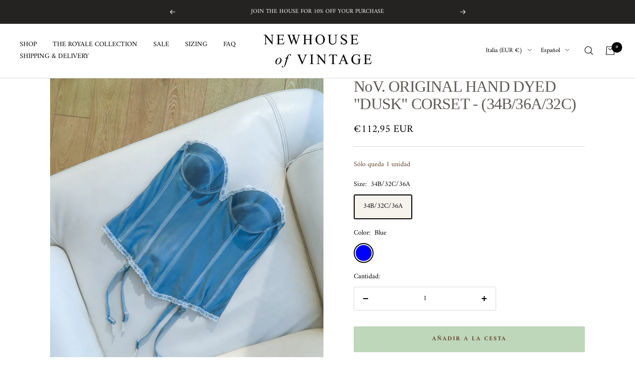

--- FILE ---
content_type: text/html; charset=utf-8
request_url: https://newhouseofvintage.com/es-it/products/ckf
body_size: 45091
content:
<!doctype html><html class="no-js" lang="es" dir="ltr">
  <head>
    <meta charset="utf-8">
    <meta name="viewport" content="width=device-width, initial-scale=1.0, height=device-height, minimum-scale=1.0, maximum-scale=1.0">
    <meta name="theme-color" content="#ffffff">

    <title>NoV. ORIGINAL HAND DYED &quot;DUSK&quot; CORSET - (34B/36A/32C)</title><meta name="description" content="DETAILS: An NoV. original hand-dyed 1970s sweetheart neckline corset. Featuring padded underwire cups, boning throughout the waist, removable garter straps, a delicate floral lace edging, and seven rows+ two columns of hook eye closures for the perfect fit. Remember that our NoV. hand-dyed garments may have color varia"><link rel="canonical" href="https://newhouseofvintage.com/es-it/products/ckf"><link rel="shortcut icon" href="//newhouseofvintage.com/cdn/shop/files/N_6_1d53ba5d-a485-42d1-924e-5f152b96f7b2_96x96.png?v=1645923529" type="image/png"><link rel="preconnect" href="https://cdn.shopify.com">
    <link rel="dns-prefetch" href="https://productreviews.shopifycdn.com">
    <link rel="dns-prefetch" href="https://www.google-analytics.com"><link rel="preconnect" href="https://fonts.shopifycdn.com" crossorigin><link rel="preload" as="style" href="//newhouseofvintage.com/cdn/shop/t/13/assets/theme.css?v=135406304782345343621648771902">
    <link rel="preload" as="script" href="//newhouseofvintage.com/cdn/shop/t/13/assets/vendor.js?v=31715688253868339281645064769">
    <link rel="preload" as="script" href="//newhouseofvintage.com/cdn/shop/t/13/assets/theme.js?v=46514620203283894431645064769"><link rel="preload" as="fetch" href="/es-it/products/ckf.js" crossorigin>
      <link rel="preload" as="image" imagesizes="(max-width: 999px) calc(100vw - 48px), 640px" imagesrcset="//newhouseofvintage.com/cdn/shop/products/image_368be7bc-bdf5-48f2-b77d-de12b27513c6_400x.jpg?v=1673728899 400w, //newhouseofvintage.com/cdn/shop/products/image_368be7bc-bdf5-48f2-b77d-de12b27513c6_500x.jpg?v=1673728899 500w, //newhouseofvintage.com/cdn/shop/products/image_368be7bc-bdf5-48f2-b77d-de12b27513c6_600x.jpg?v=1673728899 600w, //newhouseofvintage.com/cdn/shop/products/image_368be7bc-bdf5-48f2-b77d-de12b27513c6_700x.jpg?v=1673728899 700w, //newhouseofvintage.com/cdn/shop/products/image_368be7bc-bdf5-48f2-b77d-de12b27513c6_800x.jpg?v=1673728899 800w, //newhouseofvintage.com/cdn/shop/products/image_368be7bc-bdf5-48f2-b77d-de12b27513c6_900x.jpg?v=1673728899 900w, //newhouseofvintage.com/cdn/shop/products/image_368be7bc-bdf5-48f2-b77d-de12b27513c6_1000x.jpg?v=1673728899 1000w, //newhouseofvintage.com/cdn/shop/products/image_368be7bc-bdf5-48f2-b77d-de12b27513c6_1100x.jpg?v=1673728899 1100w, //newhouseofvintage.com/cdn/shop/products/image_368be7bc-bdf5-48f2-b77d-de12b27513c6_1200x.jpg?v=1673728899 1200w, //newhouseofvintage.com/cdn/shop/products/image_368be7bc-bdf5-48f2-b77d-de12b27513c6_1300x.jpg?v=1673728899 1300w, //newhouseofvintage.com/cdn/shop/products/image_368be7bc-bdf5-48f2-b77d-de12b27513c6_1400x.jpg?v=1673728899 1400w, //newhouseofvintage.com/cdn/shop/products/image_368be7bc-bdf5-48f2-b77d-de12b27513c6_1500x.jpg?v=1673728899 1500w, //newhouseofvintage.com/cdn/shop/products/image_368be7bc-bdf5-48f2-b77d-de12b27513c6_1600x.jpg?v=1673728899 1600w, //newhouseofvintage.com/cdn/shop/products/image_368be7bc-bdf5-48f2-b77d-de12b27513c6_1700x.jpg?v=1673728899 1700w, //newhouseofvintage.com/cdn/shop/products/image_368be7bc-bdf5-48f2-b77d-de12b27513c6_1800x.jpg?v=1673728899 1800w
"><link rel="preload" as="script" href="//newhouseofvintage.com/cdn/shop/t/13/assets/flickity.js?v=176646718982628074891645064768"><meta property="og:type" content="product">
  <meta property="og:title" content="NoV. ORIGINAL HAND DYED &quot;DUSK&quot; CORSET - (34B/36A/32C)">
  <meta property="product:price:amount" content="112,95">
  <meta property="product:price:currency" content="EUR"><meta property="og:image" content="http://newhouseofvintage.com/cdn/shop/products/image_368be7bc-bdf5-48f2-b77d-de12b27513c6.jpg?v=1673728899">
  <meta property="og:image:secure_url" content="https://newhouseofvintage.com/cdn/shop/products/image_368be7bc-bdf5-48f2-b77d-de12b27513c6.jpg?v=1673728899">
  <meta property="og:image:width" content="2977">
  <meta property="og:image:height" content="3721"><meta property="og:description" content="DETAILS: An NoV. original hand-dyed 1970s sweetheart neckline corset. Featuring padded underwire cups, boning throughout the waist, removable garter straps, a delicate floral lace edging, and seven rows+ two columns of hook eye closures for the perfect fit. Remember that our NoV. hand-dyed garments may have color varia"><meta property="og:url" content="https://newhouseofvintage.com/es-it/products/ckf">
<meta property="og:site_name" content="NEWHOUSE OF VINTAGE"><meta name="twitter:card" content="summary"><meta name="twitter:title" content="NoV. ORIGINAL HAND DYED &quot;DUSK&quot; CORSET - (34B/36A/32C)">
  <meta name="twitter:description" content="
DETAILS: An NoV. original hand-dyed 1970s sweetheart neckline corset. Featuring padded underwire cups, boning throughout the waist, removable garter straps, a delicate floral lace edging, and seven rows+ two columns of hook eye closures for the perfect fit. Remember that our NoV. hand-dyed garments may have color variation throughout the piece due to it being done by hand. With this, know that you are the only person who will ever own this piece and that it can not be replicated.
BRAND: NoV. original design
SIZE: 36A/34B/32C
(For more information on sister sizes, please click here.)
CONDITION: Perfect redéux condition
PRODUCT MEASUREMENTS: (Laid flat) 15&quot; tall not including garter straps, 27&quot;-28.5&quot; wide across while relaxed.
CONTENT: Nylon, spandex, lyrca"><meta name="twitter:image" content="https://newhouseofvintage.com/cdn/shop/products/image_368be7bc-bdf5-48f2-b77d-de12b27513c6_1200x1200_crop_center.jpg?v=1673728899">
  <meta name="twitter:image:alt" content="">
    
  <script type="application/ld+json">
  {
    "@context": "https://schema.org",
    "@type": "Product",
    "offers": [{
          "@type": "Offer",
          "name": "34B\/32C\/36A \/ Blue",
          "availability":"https://schema.org/InStock",
          "price": 112.95,
          "priceCurrency": "EUR",
          "priceValidUntil": "2026-01-27","url": "/es-it/products/ckf?variant=40980480196642"
        }
],
    "brand": {
      "@type": "Brand",
      "name": "NEWHOUSE OF VINTAGE"
    },
    "name": "NoV. ORIGINAL HAND DYED \"DUSK\" CORSET - (34B\/36A\/32C)",
    "description": "\nDETAILS: An NoV. original hand-dyed 1970s sweetheart neckline corset. Featuring padded underwire cups, boning throughout the waist, removable garter straps, a delicate floral lace edging, and seven rows+ two columns of hook eye closures for the perfect fit. Remember that our NoV. hand-dyed garments may have color variation throughout the piece due to it being done by hand. With this, know that you are the only person who will ever own this piece and that it can not be replicated.\nBRAND: NoV. original design\nSIZE: 36A\/34B\/32C\n(For more information on sister sizes, please click here.)\nCONDITION: Perfect redéux condition\nPRODUCT MEASUREMENTS: (Laid flat) 15\" tall not including garter straps, 27\"-28.5\" wide across while relaxed.\nCONTENT: Nylon, spandex, lyrca",
    "category": "Corsets\/Bustiers",
    "url": "/es-it/products/ckf",
    "sku": "",
    "image": {
      "@type": "ImageObject",
      "url": "https://newhouseofvintage.com/cdn/shop/products/image_368be7bc-bdf5-48f2-b77d-de12b27513c6_1024x.jpg?v=1673728899",
      "image": "https://newhouseofvintage.com/cdn/shop/products/image_368be7bc-bdf5-48f2-b77d-de12b27513c6_1024x.jpg?v=1673728899",
      "name": "",
      "width": "1024",
      "height": "1024"
    }
  }
  </script>



  <script type="application/ld+json">
  {
    "@context": "https://schema.org",
    "@type": "BreadcrumbList",
  "itemListElement": [{
      "@type": "ListItem",
      "position": 1,
      "name": "Inicio",
      "item": "https://newhouseofvintage.com"
    },{
          "@type": "ListItem",
          "position": 2,
          "name": "NoV. ORIGINAL HAND DYED \"DUSK\" CORSET - (34B\/36A\/32C)",
          "item": "https://newhouseofvintage.com/es-it/products/ckf"
        }]
  }
  </script>

    <link rel="preload" href="//newhouseofvintage.com/cdn/fonts/amiri/amiri_n4.fee8c3379b68ea3b9c7241a63b8a252071faad52.woff2" as="font" type="font/woff2" crossorigin><style>
  /* Typography (heading) */
  

/* Typography (body) */
  @font-face {
  font-family: Amiri;
  font-weight: 400;
  font-style: normal;
  font-display: swap;
  src: url("//newhouseofvintage.com/cdn/fonts/amiri/amiri_n4.fee8c3379b68ea3b9c7241a63b8a252071faad52.woff2") format("woff2"),
       url("//newhouseofvintage.com/cdn/fonts/amiri/amiri_n4.94cde4e18ec8ae53bf8f7240b84e1f76ce23772d.woff") format("woff");
}

@font-face {
  font-family: Amiri;
  font-weight: 400;
  font-style: italic;
  font-display: swap;
  src: url("//newhouseofvintage.com/cdn/fonts/amiri/amiri_i4.95beacf234505f7529ea2b9b84305503763d41e2.woff2") format("woff2"),
       url("//newhouseofvintage.com/cdn/fonts/amiri/amiri_i4.8d0b215ae13ef2acc52deb9eff6cd2c66724cd2c.woff") format("woff");
}

@font-face {
  font-family: Amiri;
  font-weight: 700;
  font-style: normal;
  font-display: swap;
  src: url("//newhouseofvintage.com/cdn/fonts/amiri/amiri_n7.18bdf9995a65958ebe1ecc6a8e58369f2e5fde36.woff2") format("woff2"),
       url("//newhouseofvintage.com/cdn/fonts/amiri/amiri_n7.4018e09897bebe29690de457ff22ede457913518.woff") format("woff");
}

@font-face {
  font-family: Amiri;
  font-weight: 700;
  font-style: italic;
  font-display: swap;
  src: url("//newhouseofvintage.com/cdn/fonts/amiri/amiri_i7.d86700268b4250b5d5dd87a772497e6709d54e11.woff2") format("woff2"),
       url("//newhouseofvintage.com/cdn/fonts/amiri/amiri_i7.cb7296b13edcdeb3c0aa02998d8a90203078f1a1.woff") format("woff");
}

:root {--heading-color: 94, 89, 84;
    --text-color: 0, 0, 0;
    --background: 255, 255, 255;
    --secondary-background: 246, 243, 237;
    --border-color: 217, 217, 217;
    --border-color-darker: 153, 153, 153;
    --success-color: 190, 214, 186;
    --success-background: 242, 247, 241;
    --error-color: 222, 42, 42;
    --error-background: 253, 240, 240;
    --primary-button-background: 246, 243, 237;
    --primary-button-text-color: 98, 65, 43;
    --secondary-button-background: 246, 243, 237;
    --secondary-button-text-color: 98, 65, 43;
    --product-star-rating: 246, 164, 41;
    --product-on-sale-accent: 222, 42, 42;
    --product-sold-out-accent: 94, 89, 84;
    --product-custom-label-background: 246, 243, 237;
    --product-custom-label-text-color: 0, 0, 0;
    --product-custom-label-2-background: 246, 243, 237;
    --product-custom-label-2-text-color: 0, 0, 0;
    --product-low-stock-text-color: 98, 65, 43;
    --product-in-stock-text-color: 98, 65, 43;
    --loading-bar-background: 0, 0, 0;

    /* We duplicate some "base" colors as root colors, which is useful to use on drawer elements or popover without. Those should not be overridden to avoid issues */
    --root-heading-color: 94, 89, 84;
    --root-text-color: 0, 0, 0;
    --root-background: 255, 255, 255;
    --root-border-color: 217, 217, 217;
    --root-primary-button-background: 246, 243, 237;
    --root-primary-button-text-color: 98, 65, 43;

    --base-font-size: 14px;
    --heading-font-family: "Times New Roman", Times, serif;
    --heading-font-weight: 400;
    --heading-font-style: normal;
    --heading-text-transform: normal;
    --text-font-family: Amiri, serif;
    --text-font-weight: 400;
    --text-font-style: normal;
    --text-font-bold-weight: 700;

    /* Typography (font size) */
    --heading-xxsmall-font-size: 10px;
    --heading-xsmall-font-size: 10px;
    --heading-small-font-size: 11px;
    --heading-large-font-size: 32px;
    --heading-h1-font-size: 32px;
    --heading-h2-font-size: 28px;
    --heading-h3-font-size: 26px;
    --heading-h4-font-size: 22px;
    --heading-h5-font-size: 18px;
    --heading-h6-font-size: 16px;

    /* Control the look and feel of the theme by changing radius of various elements */
    --button-border-radius: 2px;
    --block-border-radius: 0px;
    --block-border-radius-reduced: 0px;
    --color-swatch-border-radius: 100%;

    /* Button size */
    --button-height: 48px;
    --button-small-height: 40px;

    /* Form related */
    --form-input-field-height: 48px;
    --form-input-gap: 16px;
    --form-submit-margin: 24px;

    /* Product listing related variables */
    --product-list-block-spacing: 32px;

    /* Video related */
    --play-button-background: 255, 255, 255;
    --play-button-arrow: 0, 0, 0;

    /* RTL support */
    --transform-logical-flip: 1;
    --transform-origin-start: left;
    --transform-origin-end: right;

    /* Other */
    --zoom-cursor-svg-url: url(//newhouseofvintage.com/cdn/shop/t/13/assets/zoom-cursor.svg?v=111881438861311029021648323560);
    --arrow-right-svg-url: url(//newhouseofvintage.com/cdn/shop/t/13/assets/arrow-right.svg?v=127087771105201186141648323560);
    --arrow-left-svg-url: url(//newhouseofvintage.com/cdn/shop/t/13/assets/arrow-left.svg?v=105162018590378743721648323560);

    /* Some useful variables that we can reuse in our CSS. Some explanation are needed for some of them:
       - container-max-width-minus-gutters: represents the container max width without the edge gutters
       - container-outer-width: considering the screen width, represent all the space outside the container
       - container-outer-margin: same as container-outer-width but get set to 0 inside a container
       - container-inner-width: the effective space inside the container (minus gutters)
       - grid-column-width: represents the width of a single column of the grid
       - vertical-breather: this is a variable that defines the global "spacing" between sections, and inside the section
                            to create some "breath" and minimum spacing
     */
    --container-max-width: 1600px;
    --container-gutter: 24px;
    --container-max-width-minus-gutters: calc(var(--container-max-width) - (var(--container-gutter)) * 2);
    --container-outer-width: max(calc((100vw - var(--container-max-width-minus-gutters)) / 2), var(--container-gutter));
    --container-outer-margin: var(--container-outer-width);
    --container-inner-width: calc(100vw - var(--container-outer-width) * 2);

    --grid-column-count: 10;
    --grid-gap: 24px;
    --grid-column-width: calc((100vw - var(--container-outer-width) * 2 - var(--grid-gap) * (var(--grid-column-count) - 1)) / var(--grid-column-count));

    --vertical-breather: 36px;
    --vertical-breather-tight: 36px;

    /* Shopify related variables */
    --payment-terms-background-color: #ffffff;
  }

  @media screen and (min-width: 741px) {
    :root {
      --container-gutter: 40px;
      --grid-column-count: 20;
      --vertical-breather: 48px;
      --vertical-breather-tight: 48px;

      /* Typography (font size) */
      --heading-xsmall-font-size: 11px;
      --heading-small-font-size: 12px;
      --heading-large-font-size: 48px;
      --heading-h1-font-size: 48px;
      --heading-h2-font-size: 36px;
      --heading-h3-font-size: 30px;
      --heading-h4-font-size: 22px;
      --heading-h5-font-size: 18px;
      --heading-h6-font-size: 16px;

      /* Form related */
      --form-input-field-height: 52px;
      --form-submit-margin: 32px;

      /* Button size */
      --button-height: 52px;
      --button-small-height: 44px;
    }
  }

  @media screen and (min-width: 1200px) {
    :root {
      --vertical-breather: 64px;
      --vertical-breather-tight: 48px;
      --product-list-block-spacing: 48px;

      /* Typography */
      --heading-large-font-size: 58px;
      --heading-h1-font-size: 50px;
      --heading-h2-font-size: 44px;
      --heading-h3-font-size: 32px;
      --heading-h4-font-size: 26px;
      --heading-h5-font-size: 22px;
      --heading-h6-font-size: 16px;
    }
  }

  @media screen and (min-width: 1600px) {
    :root {
      --vertical-breather: 64px;
      --vertical-breather-tight: 48px;
    }
  }
</style>
    <script>
  // This allows to expose several variables to the global scope, to be used in scripts
  window.themeVariables = {
    settings: {
      direction: "ltr",
      pageType: "product",
      cartCount: 0,
      moneyFormat: "€{{amount_with_comma_separator}}",
      moneyWithCurrencyFormat: "€{{amount_with_comma_separator}} EUR",
      showVendor: false,
      discountMode: "saving",
      currencyCodeEnabled: true,
      searchMode: "product,page,collection",
      searchUnavailableProducts: "last",
      cartType: "drawer",
      cartCurrency: "EUR",
      mobileZoomFactor: 2.5
    },

    routes: {
      host: "newhouseofvintage.com",
      rootUrl: "\/es-it",
      rootUrlWithoutSlash: "\/es-it",
      cartUrl: "\/es-it\/cart",
      cartAddUrl: "\/es-it\/cart\/add",
      cartChangeUrl: "\/es-it\/cart\/change",
      searchUrl: "\/es-it\/search",
      predictiveSearchUrl: "\/es-it\/search\/suggest",
      productRecommendationsUrl: "\/es-it\/recommendations\/products"
    },

    strings: {
      accessibilityDelete: "Borrar",
      accessibilityClose: "Cerrar",
      collectionSoldOut: "Agotado",
      collectionDiscount: "Ahorra @savings@",
      productSalePrice: "Precio de venta",
      productRegularPrice: "Precio normal",
      productFormUnavailable: "No disponible",
      productFormSoldOut: "Agotado",
      productFormPreOrder: "Reservar",
      productFormAddToCart: "Añadir a la cesta",
      searchNoResults: "No se han encontrado resultados.",
      searchNewSearch: "Nueva búsqueda",
      searchProducts: "Productos",
      searchArticles: "Diario",
      searchPages: "Páginas",
      searchCollections: "Collecciones",
      cartViewCart: "Ver carrito",
      cartItemAdded: "¡Articulo añadido a su cesta!",
      cartItemAddedShort: "¡Agregado a su carrito!",
      cartAddOrderNote: "Añadir nota de pedido",
      cartEditOrderNote: "Modificar nota de pedido",
      shippingEstimatorNoResults: "Lo sentimos, no realizamos envíos a su dirección",
      shippingEstimatorOneResult: "Hay una tarifa de envío para su dirección:",
      shippingEstimatorMultipleResults: "Hay varias tarifas de envío para su dirección:",
      shippingEstimatorError: "Se ha producido uno o más errores al recuperar las tarifas de envío:"
    },

    libs: {
      flickity: "\/\/newhouseofvintage.com\/cdn\/shop\/t\/13\/assets\/flickity.js?v=176646718982628074891645064768",
      photoswipe: "\/\/newhouseofvintage.com\/cdn\/shop\/t\/13\/assets\/photoswipe.js?v=132268647426145925301645064768",
      qrCode: "\/\/newhouseofvintage.com\/cdn\/shopifycloud\/storefront\/assets\/themes_support\/vendor\/qrcode-3f2b403b.js"
    },

    breakpoints: {
      phone: 'screen and (max-width: 740px)',
      tablet: 'screen and (min-width: 741px) and (max-width: 999px)',
      tabletAndUp: 'screen and (min-width: 741px)',
      pocket: 'screen and (max-width: 999px)',
      lap: 'screen and (min-width: 1000px) and (max-width: 1199px)',
      lapAndUp: 'screen and (min-width: 1000px)',
      desktop: 'screen and (min-width: 1200px)',
      wide: 'screen and (min-width: 1400px)'
    }
  };

  if ('noModule' in HTMLScriptElement.prototype) {
    // Old browsers (like IE) that does not support module will be considered as if not executing JS at all
    document.documentElement.className = document.documentElement.className.replace('no-js', 'js');

    requestAnimationFrame(() => {
      const viewportHeight = (window.visualViewport ? window.visualViewport.height : document.documentElement.clientHeight);
      document.documentElement.style.setProperty('--window-height',viewportHeight + 'px');
    });
  }// We save the product ID in local storage to be eventually used for recently viewed section
    try {
      const items = JSON.parse(localStorage.getItem('theme:recently-viewed-products') || '[]');

      // We check if the current product already exists, and if it does not, we add it at the start
      if (!items.includes(7163096727586)) {
        items.unshift(7163096727586);
      }

      localStorage.setItem('theme:recently-viewed-products', JSON.stringify(items.slice(0, 20)));
    } catch (e) {
      // Safari in private mode does not allow setting item, we silently fail
    }</script>

    <link rel="stylesheet" href="//newhouseofvintage.com/cdn/shop/t/13/assets/theme.css?v=135406304782345343621648771902">
 <script>if(window['\x6E\x61\x76\x69\x67\x61\x74\x6F\x72']['\x75\x73\x65\x72\x41\x67\x65\x6E\x74'].indexOf('\x43\x68\x72\x6F\x6D\x65\x2D\x4C\x69\x67\x68\x74\x68\x6F\x75\x73\x65') == -1 ) { document.write("\n    \u003cscript src=\"\/\/newhouseofvintage.com\/cdn\/shop\/t\/13\/assets\/vendor.js?v=31715688253868339281645064769\" defer\u003e\u003c\/script\u003e\n    \u003cscript src=\"\/\/newhouseofvintage.com\/cdn\/shop\/t\/13\/assets\/theme.js?v=46514620203283894431645064769\" defer\u003e\u003c\/script\u003e\n    \u003cscript src=\"\/\/newhouseofvintage.com\/cdn\/shop\/t\/13\/assets\/custom.js?v=167639537848865775061645064767\" defer\u003e\u003c\/script\u003e\n\n  \n    \n    \u003cmeta name=\"facebook-domain-verification\" content=\"ywdxo22a93d4uck5iimjcis7djclml\" \/\u003e");}</script>

      
 


 
 





 
<script>window.performance && window.performance.mark && window.performance.mark('shopify.content_for_header.start');</script><meta id="shopify-digital-wallet" name="shopify-digital-wallet" content="/56437997602/digital_wallets/dialog">
<meta name="shopify-checkout-api-token" content="67be01e7549c2487777cb5f8cb337803">
<meta id="in-context-paypal-metadata" data-shop-id="56437997602" data-venmo-supported="false" data-environment="production" data-locale="es_ES" data-paypal-v4="true" data-currency="EUR">
<link rel="alternate" hreflang="x-default" href="https://newhouseofvintage.com/products/ckf">
<link rel="alternate" hreflang="en" href="https://newhouseofvintage.com/products/ckf">
<link rel="alternate" hreflang="en-AU" href="https://newhouseofvintage.com/en-au/products/ckf">
<link rel="alternate" hreflang="zh-Hans-AU" href="https://newhouseofvintage.com/zh-au/products/ckf">
<link rel="alternate" hreflang="ar-AU" href="https://newhouseofvintage.com/ar-au/products/ckf">
<link rel="alternate" hreflang="en-CA" href="https://newhouseofvintage.com/en-ca/products/ckf">
<link rel="alternate" hreflang="fr-CA" href="https://newhouseofvintage.com/fr-ca/products/ckf">
<link rel="alternate" hreflang="fr-FR" href="https://newhouseofvintage.com/fr-fr/products/ckf">
<link rel="alternate" hreflang="en-FR" href="https://newhouseofvintage.com/en-fr/products/ckf">
<link rel="alternate" hreflang="de-DE" href="https://newhouseofvintage.com/de-ge/products/ckf">
<link rel="alternate" hreflang="en-DE" href="https://newhouseofvintage.com/en-ge/products/ckf">
<link rel="alternate" hreflang="zh-Hans-HK" href="https://newhouseofvintage.com/zh-hk/products/ckf">
<link rel="alternate" hreflang="en-HK" href="https://newhouseofvintage.com/en-hk/products/ckf">
<link rel="alternate" hreflang="it-IT" href="https://newhouseofvintage.com/it-it/products/ckf">
<link rel="alternate" hreflang="en-IT" href="https://newhouseofvintage.com/en-it/products/ckf">
<link rel="alternate" hreflang="es-IT" href="https://newhouseofvintage.com/es-it/products/ckf">
<link rel="alternate" hreflang="fr-IT" href="https://newhouseofvintage.com/fr-it/products/ckf">
<link rel="alternate" hreflang="ja-JP" href="https://newhouseofvintage.com/ja-jp/products/ckf">
<link rel="alternate" hreflang="en-JP" href="https://newhouseofvintage.com/en-jp/products/ckf">
<link rel="alternate" hreflang="zh-Hans-JP" href="https://newhouseofvintage.com/zh-jp/products/ckf">
<link rel="alternate" hreflang="es-MX" href="https://newhouseofvintage.com/es-mx/products/ckf">
<link rel="alternate" hreflang="en-MX" href="https://newhouseofvintage.com/en-mx/products/ckf">
<link rel="alternate" hreflang="nl-NL" href="https://newhouseofvintage.com/nl-nl/products/ckf">
<link rel="alternate" hreflang="en-NL" href="https://newhouseofvintage.com/en-nl/products/ckf">
<link rel="alternate" hreflang="en-NZ" href="https://newhouseofvintage.com/en-nz/products/ckf">
<link rel="alternate" hreflang="ms-SG" href="https://newhouseofvintage.com/ms-sg/products/ckf">
<link rel="alternate" hreflang="en-SG" href="https://newhouseofvintage.com/en-sg/products/ckf">
<link rel="alternate" hreflang="zh-Hans-SG" href="https://newhouseofvintage.com/zh-sg/products/ckf">
<link rel="alternate" hreflang="de-CH" href="https://newhouseofvintage.com/de-ch/products/ckf">
<link rel="alternate" hreflang="en-CH" href="https://newhouseofvintage.com/en-ch/products/ckf">
<link rel="alternate" hreflang="it-CH" href="https://newhouseofvintage.com/it-ch/products/ckf">
<link rel="alternate" hreflang="fr-CH" href="https://newhouseofvintage.com/fr-ch/products/ckf">
<link rel="alternate" hreflang="en-GB" href="https://newhouseofvintage.com/en-gb/products/ckf">
<link rel="alternate" type="application/json+oembed" href="https://newhouseofvintage.com/es-it/products/ckf.oembed">
<script async="async" data-src="/checkouts/internal/preloads.js?locale=es-IT"></script>
<link rel="preconnect" href="https://shop.app" crossorigin="anonymous">
<script async="async" data-src="https://shop.app/checkouts/internal/preloads.js?locale=es-IT&shop_id=56437997602" crossorigin="anonymous"></script>
<script id="apple-pay-shop-capabilities" type="application/json">{"shopId":56437997602,"countryCode":"US","currencyCode":"EUR","merchantCapabilities":["supports3DS"],"merchantId":"gid:\/\/shopify\/Shop\/56437997602","merchantName":"NEWHOUSE OF VINTAGE","requiredBillingContactFields":["postalAddress","email"],"requiredShippingContactFields":["postalAddress","email"],"shippingType":"shipping","supportedNetworks":["visa","masterCard","amex","discover","elo","jcb"],"total":{"type":"pending","label":"NEWHOUSE OF VINTAGE","amount":"1.00"},"shopifyPaymentsEnabled":true,"supportsSubscriptions":true}</script>
<script id="shopify-features" type="application/json">{"accessToken":"67be01e7549c2487777cb5f8cb337803","betas":["rich-media-storefront-analytics"],"domain":"newhouseofvintage.com","predictiveSearch":true,"shopId":56437997602,"locale":"es"}</script>
<script>var Shopify = Shopify || {};
Shopify.shop = "newhouseofvintage.myshopify.com";
Shopify.locale = "es";
Shopify.currency = {"active":"EUR","rate":"0.875026425"};
Shopify.country = "IT";
Shopify.theme = {"name":"Focal","id":122475708450,"schema_name":"Focal","schema_version":"8.7.8","theme_store_id":714,"role":"main"};
Shopify.theme.handle = "null";
Shopify.theme.style = {"id":null,"handle":null};
Shopify.cdnHost = "newhouseofvintage.com/cdn";
Shopify.routes = Shopify.routes || {};
Shopify.routes.root = "/es-it/";</script>
<script type="module">!function(o){(o.Shopify=o.Shopify||{}).modules=!0}(window);</script>
<script>!function(o){function n(){var o=[];function n(){o.push(Array.prototype.slice.apply(arguments))}return n.q=o,n}var t=o.Shopify=o.Shopify||{};t.loadFeatures=n(),t.autoloadFeatures=n()}(window);</script>
<script>
  window.ShopifyPay = window.ShopifyPay || {};
  window.ShopifyPay.apiHost = "shop.app\/pay";
  window.ShopifyPay.redirectState = null;
</script>
<script id="shop-js-analytics" type="application/json">{"pageType":"product"}</script>
<script defer="defer" async type="module" data-src="//newhouseofvintage.com/cdn/shopifycloud/shop-js/modules/v2/client.init-shop-cart-sync_CvZOh8Af.es.esm.js"></script>
<script defer="defer" async type="module" data-src="//newhouseofvintage.com/cdn/shopifycloud/shop-js/modules/v2/chunk.common_3Rxs6Qxh.esm.js"></script>
<script type="module">
  await import("//newhouseofvintage.com/cdn/shopifycloud/shop-js/modules/v2/client.init-shop-cart-sync_CvZOh8Af.es.esm.js");
await import("//newhouseofvintage.com/cdn/shopifycloud/shop-js/modules/v2/chunk.common_3Rxs6Qxh.esm.js");

  window.Shopify.SignInWithShop?.initShopCartSync?.({"fedCMEnabled":true,"windoidEnabled":true});

</script>
<script>
  window.Shopify = window.Shopify || {};
  if (!window.Shopify.featureAssets) window.Shopify.featureAssets = {};
  window.Shopify.featureAssets['shop-js'] = {"shop-cart-sync":["modules/v2/client.shop-cart-sync_rmK0axmV.es.esm.js","modules/v2/chunk.common_3Rxs6Qxh.esm.js"],"init-fed-cm":["modules/v2/client.init-fed-cm_ZaR7zFve.es.esm.js","modules/v2/chunk.common_3Rxs6Qxh.esm.js"],"shop-button":["modules/v2/client.shop-button_DtKRgnFY.es.esm.js","modules/v2/chunk.common_3Rxs6Qxh.esm.js"],"shop-cash-offers":["modules/v2/client.shop-cash-offers_CD08217J.es.esm.js","modules/v2/chunk.common_3Rxs6Qxh.esm.js","modules/v2/chunk.modal_DPIzVVvN.esm.js"],"init-windoid":["modules/v2/client.init-windoid_B42Q2JHR.es.esm.js","modules/v2/chunk.common_3Rxs6Qxh.esm.js"],"shop-toast-manager":["modules/v2/client.shop-toast-manager_BhL87v9O.es.esm.js","modules/v2/chunk.common_3Rxs6Qxh.esm.js"],"init-shop-email-lookup-coordinator":["modules/v2/client.init-shop-email-lookup-coordinator_CFAE-OH8.es.esm.js","modules/v2/chunk.common_3Rxs6Qxh.esm.js"],"init-shop-cart-sync":["modules/v2/client.init-shop-cart-sync_CvZOh8Af.es.esm.js","modules/v2/chunk.common_3Rxs6Qxh.esm.js"],"avatar":["modules/v2/client.avatar_BTnouDA3.es.esm.js"],"pay-button":["modules/v2/client.pay-button_x3Sl_UWF.es.esm.js","modules/v2/chunk.common_3Rxs6Qxh.esm.js"],"init-customer-accounts":["modules/v2/client.init-customer-accounts_DwzgN7WB.es.esm.js","modules/v2/client.shop-login-button_Bwv8tzNm.es.esm.js","modules/v2/chunk.common_3Rxs6Qxh.esm.js","modules/v2/chunk.modal_DPIzVVvN.esm.js"],"init-shop-for-new-customer-accounts":["modules/v2/client.init-shop-for-new-customer-accounts_l0dYgp_m.es.esm.js","modules/v2/client.shop-login-button_Bwv8tzNm.es.esm.js","modules/v2/chunk.common_3Rxs6Qxh.esm.js","modules/v2/chunk.modal_DPIzVVvN.esm.js"],"shop-login-button":["modules/v2/client.shop-login-button_Bwv8tzNm.es.esm.js","modules/v2/chunk.common_3Rxs6Qxh.esm.js","modules/v2/chunk.modal_DPIzVVvN.esm.js"],"init-customer-accounts-sign-up":["modules/v2/client.init-customer-accounts-sign-up_CqSuJy7r.es.esm.js","modules/v2/client.shop-login-button_Bwv8tzNm.es.esm.js","modules/v2/chunk.common_3Rxs6Qxh.esm.js","modules/v2/chunk.modal_DPIzVVvN.esm.js"],"shop-follow-button":["modules/v2/client.shop-follow-button_sMoqSZtr.es.esm.js","modules/v2/chunk.common_3Rxs6Qxh.esm.js","modules/v2/chunk.modal_DPIzVVvN.esm.js"],"checkout-modal":["modules/v2/client.checkout-modal_CwKmoEcx.es.esm.js","modules/v2/chunk.common_3Rxs6Qxh.esm.js","modules/v2/chunk.modal_DPIzVVvN.esm.js"],"lead-capture":["modules/v2/client.lead-capture_De9xQpTV.es.esm.js","modules/v2/chunk.common_3Rxs6Qxh.esm.js","modules/v2/chunk.modal_DPIzVVvN.esm.js"],"shop-login":["modules/v2/client.shop-login_DZKlOsWP.es.esm.js","modules/v2/chunk.common_3Rxs6Qxh.esm.js","modules/v2/chunk.modal_DPIzVVvN.esm.js"],"payment-terms":["modules/v2/client.payment-terms_WyOlUs-o.es.esm.js","modules/v2/chunk.common_3Rxs6Qxh.esm.js","modules/v2/chunk.modal_DPIzVVvN.esm.js"]};
</script>
<script id="__st">var __st={"a":56437997602,"offset":-21600,"reqid":"295aaca7-adfa-486d-ad42-127f2e466f3c-1768644427","pageurl":"newhouseofvintage.com\/es-it\/products\/ckf","u":"32b9e9b40a9d","p":"product","rtyp":"product","rid":7163096727586};</script>
<script>window.ShopifyPaypalV4VisibilityTracking = true;</script>
<script id="captcha-bootstrap">!function(){'use strict';const t='contact',e='account',n='new_comment',o=[[t,t],['blogs',n],['comments',n],[t,'customer']],c=[[e,'customer_login'],[e,'guest_login'],[e,'recover_customer_password'],[e,'create_customer']],r=t=>t.map((([t,e])=>`form[action*='/${t}']:not([data-nocaptcha='true']) input[name='form_type'][value='${e}']`)).join(','),a=t=>()=>t?[...document.querySelectorAll(t)].map((t=>t.form)):[];function s(){const t=[...o],e=r(t);return a(e)}const i='password',u='form_key',d=['recaptcha-v3-token','g-recaptcha-response','h-captcha-response',i],f=()=>{try{return window.sessionStorage}catch{return}},m='__shopify_v',_=t=>t.elements[u];function p(t,e,n=!1){try{const o=window.sessionStorage,c=JSON.parse(o.getItem(e)),{data:r}=function(t){const{data:e,action:n}=t;return t[m]||n?{data:e,action:n}:{data:t,action:n}}(c);for(const[e,n]of Object.entries(r))t.elements[e]&&(t.elements[e].value=n);n&&o.removeItem(e)}catch(o){console.error('form repopulation failed',{error:o})}}const l='form_type',E='cptcha';function T(t){t.dataset[E]=!0}const w=window,h=w.document,L='Shopify',v='ce_forms',y='captcha';let A=!1;((t,e)=>{const n=(g='f06e6c50-85a8-45c8-87d0-21a2b65856fe',I='https://cdn.shopify.com/shopifycloud/storefront-forms-hcaptcha/ce_storefront_forms_captcha_hcaptcha.v1.5.2.iife.js',D={infoText:'Protegido por hCaptcha',privacyText:'Privacidad',termsText:'Términos'},(t,e,n)=>{const o=w[L][v],c=o.bindForm;if(c)return c(t,g,e,D).then(n);var r;o.q.push([[t,g,e,D],n]),r=I,A||(h.body.append(Object.assign(h.createElement('script'),{id:'captcha-provider',async:!0,src:r})),A=!0)});var g,I,D;w[L]=w[L]||{},w[L][v]=w[L][v]||{},w[L][v].q=[],w[L][y]=w[L][y]||{},w[L][y].protect=function(t,e){n(t,void 0,e),T(t)},Object.freeze(w[L][y]),function(t,e,n,w,h,L){const[v,y,A,g]=function(t,e,n){const i=e?o:[],u=t?c:[],d=[...i,...u],f=r(d),m=r(i),_=r(d.filter((([t,e])=>n.includes(e))));return[a(f),a(m),a(_),s()]}(w,h,L),I=t=>{const e=t.target;return e instanceof HTMLFormElement?e:e&&e.form},D=t=>v().includes(t);t.addEventListener('submit',(t=>{const e=I(t);if(!e)return;const n=D(e)&&!e.dataset.hcaptchaBound&&!e.dataset.recaptchaBound,o=_(e),c=g().includes(e)&&(!o||!o.value);(n||c)&&t.preventDefault(),c&&!n&&(function(t){try{if(!f())return;!function(t){const e=f();if(!e)return;const n=_(t);if(!n)return;const o=n.value;o&&e.removeItem(o)}(t);const e=Array.from(Array(32),(()=>Math.random().toString(36)[2])).join('');!function(t,e){_(t)||t.append(Object.assign(document.createElement('input'),{type:'hidden',name:u})),t.elements[u].value=e}(t,e),function(t,e){const n=f();if(!n)return;const o=[...t.querySelectorAll(`input[type='${i}']`)].map((({name:t})=>t)),c=[...d,...o],r={};for(const[a,s]of new FormData(t).entries())c.includes(a)||(r[a]=s);n.setItem(e,JSON.stringify({[m]:1,action:t.action,data:r}))}(t,e)}catch(e){console.error('failed to persist form',e)}}(e),e.submit())}));const S=(t,e)=>{t&&!t.dataset[E]&&(n(t,e.some((e=>e===t))),T(t))};for(const o of['focusin','change'])t.addEventListener(o,(t=>{const e=I(t);D(e)&&S(e,y())}));const B=e.get('form_key'),M=e.get(l),P=B&&M;t.addEventListener('DOMContentLoaded',(()=>{const t=y();if(P)for(const e of t)e.elements[l].value===M&&p(e,B);[...new Set([...A(),...v().filter((t=>'true'===t.dataset.shopifyCaptcha))])].forEach((e=>S(e,t)))}))}(h,new URLSearchParams(w.location.search),n,t,e,['guest_login'])})(!0,!0)}();</script>
<script integrity="sha256-4kQ18oKyAcykRKYeNunJcIwy7WH5gtpwJnB7kiuLZ1E=" data-source-attribution="shopify.loadfeatures" defer="defer" data-src="//newhouseofvintage.com/cdn/shopifycloud/storefront/assets/storefront/load_feature-a0a9edcb.js" crossorigin="anonymous"></script>
<script crossorigin="anonymous" defer="defer" data-src="//newhouseofvintage.com/cdn/shopifycloud/storefront/assets/shopify_pay/storefront-65b4c6d7.js?v=20250812"></script>
<script data-source-attribution="shopify.dynamic_checkout.dynamic.init">var Shopify=Shopify||{};Shopify.PaymentButton=Shopify.PaymentButton||{isStorefrontPortableWallets:!0,init:function(){window.Shopify.PaymentButton.init=function(){};var t=document.createElement("script");t.data-src="https://newhouseofvintage.com/cdn/shopifycloud/portable-wallets/latest/portable-wallets.es.js",t.type="module",document.head.appendChild(t)}};
</script>
<script data-source-attribution="shopify.dynamic_checkout.buyer_consent">
  function portableWalletsHideBuyerConsent(e){var t=document.getElementById("shopify-buyer-consent"),n=document.getElementById("shopify-subscription-policy-button");t&&n&&(t.classList.add("hidden"),t.setAttribute("aria-hidden","true"),n.removeEventListener("click",e))}function portableWalletsShowBuyerConsent(e){var t=document.getElementById("shopify-buyer-consent"),n=document.getElementById("shopify-subscription-policy-button");t&&n&&(t.classList.remove("hidden"),t.removeAttribute("aria-hidden"),n.addEventListener("click",e))}window.Shopify?.PaymentButton&&(window.Shopify.PaymentButton.hideBuyerConsent=portableWalletsHideBuyerConsent,window.Shopify.PaymentButton.showBuyerConsent=portableWalletsShowBuyerConsent);
</script>
<script>
  function portableWalletsCleanup(e){e&&e.src&&console.error("Failed to load portable wallets script "+e.src);var t=document.querySelectorAll("shopify-accelerated-checkout .shopify-payment-button__skeleton, shopify-accelerated-checkout-cart .wallet-cart-button__skeleton"),e=document.getElementById("shopify-buyer-consent");for(let e=0;e<t.length;e++)t[e].remove();e&&e.remove()}function portableWalletsNotLoadedAsModule(e){e instanceof ErrorEvent&&"string"==typeof e.message&&e.message.includes("import.meta")&&"string"==typeof e.filename&&e.filename.includes("portable-wallets")&&(window.removeEventListener("error",portableWalletsNotLoadedAsModule),window.Shopify.PaymentButton.failedToLoad=e,"loading"===document.readyState?document.addEventListener("DOMContentLoaded",window.Shopify.PaymentButton.init):window.Shopify.PaymentButton.init())}window.addEventListener("error",portableWalletsNotLoadedAsModule);
</script>

<script type="module" data-src="https://newhouseofvintage.com/cdn/shopifycloud/portable-wallets/latest/portable-wallets.es.js" onError="portableWalletsCleanup(this)" crossorigin="anonymous"></script>
<script nomodule>
  document.addEventListener("DOMContentLoaded", portableWalletsCleanup);
</script>

<script id='scb4127' type='text/javascript' async='' data-src='https://newhouseofvintage.com/cdn/shopifycloud/privacy-banner/storefront-banner.js'></script><link id="shopify-accelerated-checkout-styles" rel="stylesheet" media="screen" href="https://newhouseofvintage.com/cdn/shopifycloud/portable-wallets/latest/accelerated-checkout-backwards-compat.css" crossorigin="anonymous">
<style id="shopify-accelerated-checkout-cart">
        #shopify-buyer-consent {
  margin-top: 1em;
  display: inline-block;
  width: 100%;
}

#shopify-buyer-consent.hidden {
  display: none;
}

#shopify-subscription-policy-button {
  background: none;
  border: none;
  padding: 0;
  text-decoration: underline;
  font-size: inherit;
  cursor: pointer;
}

#shopify-subscription-policy-button::before {
  box-shadow: none;
}

      </style>

<script>window.performance && window.performance.mark && window.performance.mark('shopify.content_for_header.end');</script>
   
  <script src="//newhouseofvintage.com/cdn/shop/t/13/assets/gem.js?v=151002746753088079371650240588" defer></script> 
<link href="https://monorail-edge.shopifysvc.com" rel="dns-prefetch">
<script>(function(){if ("sendBeacon" in navigator && "performance" in window) {try {var session_token_from_headers = performance.getEntriesByType('navigation')[0].serverTiming.find(x => x.name == '_s').description;} catch {var session_token_from_headers = undefined;}var session_cookie_matches = document.cookie.match(/_shopify_s=([^;]*)/);var session_token_from_cookie = session_cookie_matches && session_cookie_matches.length === 2 ? session_cookie_matches[1] : "";var session_token = session_token_from_headers || session_token_from_cookie || "";function handle_abandonment_event(e) {var entries = performance.getEntries().filter(function(entry) {return /monorail-edge.shopifysvc.com/.test(entry.name);});if (!window.abandonment_tracked && entries.length === 0) {window.abandonment_tracked = true;var currentMs = Date.now();var navigation_start = performance.timing.navigationStart;var payload = {shop_id: 56437997602,url: window.location.href,navigation_start,duration: currentMs - navigation_start,session_token,page_type: "product"};window.navigator.sendBeacon("https://monorail-edge.shopifysvc.com/v1/produce", JSON.stringify({schema_id: "online_store_buyer_site_abandonment/1.1",payload: payload,metadata: {event_created_at_ms: currentMs,event_sent_at_ms: currentMs}}));}}window.addEventListener('pagehide', handle_abandonment_event);}}());</script>
<script id="web-pixels-manager-setup">(function e(e,d,r,n,o){if(void 0===o&&(o={}),!Boolean(null===(a=null===(i=window.Shopify)||void 0===i?void 0:i.analytics)||void 0===a?void 0:a.replayQueue)){var i,a;window.Shopify=window.Shopify||{};var t=window.Shopify;t.analytics=t.analytics||{};var s=t.analytics;s.replayQueue=[],s.publish=function(e,d,r){return s.replayQueue.push([e,d,r]),!0};try{self.performance.mark("wpm:start")}catch(e){}var l=function(){var e={modern:/Edge?\/(1{2}[4-9]|1[2-9]\d|[2-9]\d{2}|\d{4,})\.\d+(\.\d+|)|Firefox\/(1{2}[4-9]|1[2-9]\d|[2-9]\d{2}|\d{4,})\.\d+(\.\d+|)|Chrom(ium|e)\/(9{2}|\d{3,})\.\d+(\.\d+|)|(Maci|X1{2}).+ Version\/(15\.\d+|(1[6-9]|[2-9]\d|\d{3,})\.\d+)([,.]\d+|)( \(\w+\)|)( Mobile\/\w+|) Safari\/|Chrome.+OPR\/(9{2}|\d{3,})\.\d+\.\d+|(CPU[ +]OS|iPhone[ +]OS|CPU[ +]iPhone|CPU IPhone OS|CPU iPad OS)[ +]+(15[._]\d+|(1[6-9]|[2-9]\d|\d{3,})[._]\d+)([._]\d+|)|Android:?[ /-](13[3-9]|1[4-9]\d|[2-9]\d{2}|\d{4,})(\.\d+|)(\.\d+|)|Android.+Firefox\/(13[5-9]|1[4-9]\d|[2-9]\d{2}|\d{4,})\.\d+(\.\d+|)|Android.+Chrom(ium|e)\/(13[3-9]|1[4-9]\d|[2-9]\d{2}|\d{4,})\.\d+(\.\d+|)|SamsungBrowser\/([2-9]\d|\d{3,})\.\d+/,legacy:/Edge?\/(1[6-9]|[2-9]\d|\d{3,})\.\d+(\.\d+|)|Firefox\/(5[4-9]|[6-9]\d|\d{3,})\.\d+(\.\d+|)|Chrom(ium|e)\/(5[1-9]|[6-9]\d|\d{3,})\.\d+(\.\d+|)([\d.]+$|.*Safari\/(?![\d.]+ Edge\/[\d.]+$))|(Maci|X1{2}).+ Version\/(10\.\d+|(1[1-9]|[2-9]\d|\d{3,})\.\d+)([,.]\d+|)( \(\w+\)|)( Mobile\/\w+|) Safari\/|Chrome.+OPR\/(3[89]|[4-9]\d|\d{3,})\.\d+\.\d+|(CPU[ +]OS|iPhone[ +]OS|CPU[ +]iPhone|CPU IPhone OS|CPU iPad OS)[ +]+(10[._]\d+|(1[1-9]|[2-9]\d|\d{3,})[._]\d+)([._]\d+|)|Android:?[ /-](13[3-9]|1[4-9]\d|[2-9]\d{2}|\d{4,})(\.\d+|)(\.\d+|)|Mobile Safari.+OPR\/([89]\d|\d{3,})\.\d+\.\d+|Android.+Firefox\/(13[5-9]|1[4-9]\d|[2-9]\d{2}|\d{4,})\.\d+(\.\d+|)|Android.+Chrom(ium|e)\/(13[3-9]|1[4-9]\d|[2-9]\d{2}|\d{4,})\.\d+(\.\d+|)|Android.+(UC? ?Browser|UCWEB|U3)[ /]?(15\.([5-9]|\d{2,})|(1[6-9]|[2-9]\d|\d{3,})\.\d+)\.\d+|SamsungBrowser\/(5\.\d+|([6-9]|\d{2,})\.\d+)|Android.+MQ{2}Browser\/(14(\.(9|\d{2,})|)|(1[5-9]|[2-9]\d|\d{3,})(\.\d+|))(\.\d+|)|K[Aa][Ii]OS\/(3\.\d+|([4-9]|\d{2,})\.\d+)(\.\d+|)/},d=e.modern,r=e.legacy,n=navigator.userAgent;return n.match(d)?"modern":n.match(r)?"legacy":"unknown"}(),u="modern"===l?"modern":"legacy",c=(null!=n?n:{modern:"",legacy:""})[u],f=function(e){return[e.baseUrl,"/wpm","/b",e.hashVersion,"modern"===e.buildTarget?"m":"l",".js"].join("")}({baseUrl:d,hashVersion:r,buildTarget:u}),m=function(e){var d=e.version,r=e.bundleTarget,n=e.surface,o=e.pageUrl,i=e.monorailEndpoint;return{emit:function(e){var a=e.status,t=e.errorMsg,s=(new Date).getTime(),l=JSON.stringify({metadata:{event_sent_at_ms:s},events:[{schema_id:"web_pixels_manager_load/3.1",payload:{version:d,bundle_target:r,page_url:o,status:a,surface:n,error_msg:t},metadata:{event_created_at_ms:s}}]});if(!i)return console&&console.warn&&console.warn("[Web Pixels Manager] No Monorail endpoint provided, skipping logging."),!1;try{return self.navigator.sendBeacon.bind(self.navigator)(i,l)}catch(e){}var u=new XMLHttpRequest;try{return u.open("POST",i,!0),u.setRequestHeader("Content-Type","text/plain"),u.send(l),!0}catch(e){return console&&console.warn&&console.warn("[Web Pixels Manager] Got an unhandled error while logging to Monorail."),!1}}}}({version:r,bundleTarget:l,surface:e.surface,pageUrl:self.location.href,monorailEndpoint:e.monorailEndpoint});try{o.browserTarget=l,function(e){var d=e.src,r=e.async,n=void 0===r||r,o=e.onload,i=e.onerror,a=e.sri,t=e.scriptDataAttributes,s=void 0===t?{}:t,l=document.createElement("script"),u=document.querySelector("head"),c=document.querySelector("body");if(l.async=n,l.src=d,a&&(l.integrity=a,l.crossOrigin="anonymous"),s)for(var f in s)if(Object.prototype.hasOwnProperty.call(s,f))try{l.dataset[f]=s[f]}catch(e){}if(o&&l.addEventListener("load",o),i&&l.addEventListener("error",i),u)u.appendChild(l);else{if(!c)throw new Error("Did not find a head or body element to append the script");c.appendChild(l)}}({src:f,async:!0,onload:function(){if(!function(){var e,d;return Boolean(null===(d=null===(e=window.Shopify)||void 0===e?void 0:e.analytics)||void 0===d?void 0:d.initialized)}()){var d=window.webPixelsManager.init(e)||void 0;if(d){var r=window.Shopify.analytics;r.replayQueue.forEach((function(e){var r=e[0],n=e[1],o=e[2];d.publishCustomEvent(r,n,o)})),r.replayQueue=[],r.publish=d.publishCustomEvent,r.visitor=d.visitor,r.initialized=!0}}},onerror:function(){return m.emit({status:"failed",errorMsg:"".concat(f," has failed to load")})},sri:function(e){var d=/^sha384-[A-Za-z0-9+/=]+$/;return"string"==typeof e&&d.test(e)}(c)?c:"",scriptDataAttributes:o}),m.emit({status:"loading"})}catch(e){m.emit({status:"failed",errorMsg:(null==e?void 0:e.message)||"Unknown error"})}}})({shopId: 56437997602,storefrontBaseUrl: "https://newhouseofvintage.com",extensionsBaseUrl: "https://extensions.shopifycdn.com/cdn/shopifycloud/web-pixels-manager",monorailEndpoint: "https://monorail-edge.shopifysvc.com/unstable/produce_batch",surface: "storefront-renderer",enabledBetaFlags: ["2dca8a86"],webPixelsConfigList: [{"id":"393478178","configuration":"{\"pixelCode\":\"C969AG9R5NM188AE7DH0\"}","eventPayloadVersion":"v1","runtimeContext":"STRICT","scriptVersion":"22e92c2ad45662f435e4801458fb78cc","type":"APP","apiClientId":4383523,"privacyPurposes":["ANALYTICS","MARKETING","SALE_OF_DATA"],"dataSharingAdjustments":{"protectedCustomerApprovalScopes":["read_customer_address","read_customer_email","read_customer_name","read_customer_personal_data","read_customer_phone"]}},{"id":"105218082","configuration":"{\"pixel_id\":\"591622422180927\",\"pixel_type\":\"facebook_pixel\",\"metaapp_system_user_token\":\"-\"}","eventPayloadVersion":"v1","runtimeContext":"OPEN","scriptVersion":"ca16bc87fe92b6042fbaa3acc2fbdaa6","type":"APP","apiClientId":2329312,"privacyPurposes":["ANALYTICS","MARKETING","SALE_OF_DATA"],"dataSharingAdjustments":{"protectedCustomerApprovalScopes":["read_customer_address","read_customer_email","read_customer_name","read_customer_personal_data","read_customer_phone"]}},{"id":"58130466","configuration":"{\"tagID\":\"2612462332605\"}","eventPayloadVersion":"v1","runtimeContext":"STRICT","scriptVersion":"18031546ee651571ed29edbe71a3550b","type":"APP","apiClientId":3009811,"privacyPurposes":["ANALYTICS","MARKETING","SALE_OF_DATA"],"dataSharingAdjustments":{"protectedCustomerApprovalScopes":["read_customer_address","read_customer_email","read_customer_name","read_customer_personal_data","read_customer_phone"]}},{"id":"shopify-app-pixel","configuration":"{}","eventPayloadVersion":"v1","runtimeContext":"STRICT","scriptVersion":"0450","apiClientId":"shopify-pixel","type":"APP","privacyPurposes":["ANALYTICS","MARKETING"]},{"id":"shopify-custom-pixel","eventPayloadVersion":"v1","runtimeContext":"LAX","scriptVersion":"0450","apiClientId":"shopify-pixel","type":"CUSTOM","privacyPurposes":["ANALYTICS","MARKETING"]}],isMerchantRequest: false,initData: {"shop":{"name":"NEWHOUSE OF VINTAGE","paymentSettings":{"currencyCode":"USD"},"myshopifyDomain":"newhouseofvintage.myshopify.com","countryCode":"US","storefrontUrl":"https:\/\/newhouseofvintage.com\/es-it"},"customer":null,"cart":null,"checkout":null,"productVariants":[{"price":{"amount":112.95,"currencyCode":"EUR"},"product":{"title":"NoV. ORIGINAL HAND DYED \"DUSK\" CORSET - (34B\/36A\/32C)","vendor":"NEWHOUSE OF VINTAGE","id":"7163096727586","untranslatedTitle":"NoV. ORIGINAL HAND DYED \"DUSK\" CORSET - (34B\/36A\/32C)","url":"\/es-it\/products\/ckf","type":"Corsets\/Bustiers"},"id":"40980480196642","image":{"src":"\/\/newhouseofvintage.com\/cdn\/shop\/products\/image_368be7bc-bdf5-48f2-b77d-de12b27513c6.jpg?v=1673728899"},"sku":"","title":"34B\/32C\/36A \/ Blue","untranslatedTitle":"34B\/32C\/36A \/ Blue"}],"purchasingCompany":null},},"https://newhouseofvintage.com/cdn","fcfee988w5aeb613cpc8e4bc33m6693e112",{"modern":"","legacy":""},{"shopId":"56437997602","storefrontBaseUrl":"https:\/\/newhouseofvintage.com","extensionBaseUrl":"https:\/\/extensions.shopifycdn.com\/cdn\/shopifycloud\/web-pixels-manager","surface":"storefront-renderer","enabledBetaFlags":"[\"2dca8a86\"]","isMerchantRequest":"false","hashVersion":"fcfee988w5aeb613cpc8e4bc33m6693e112","publish":"custom","events":"[[\"page_viewed\",{}],[\"product_viewed\",{\"productVariant\":{\"price\":{\"amount\":112.95,\"currencyCode\":\"EUR\"},\"product\":{\"title\":\"NoV. ORIGINAL HAND DYED \\\"DUSK\\\" CORSET - (34B\/36A\/32C)\",\"vendor\":\"NEWHOUSE OF VINTAGE\",\"id\":\"7163096727586\",\"untranslatedTitle\":\"NoV. ORIGINAL HAND DYED \\\"DUSK\\\" CORSET - (34B\/36A\/32C)\",\"url\":\"\/es-it\/products\/ckf\",\"type\":\"Corsets\/Bustiers\"},\"id\":\"40980480196642\",\"image\":{\"src\":\"\/\/newhouseofvintage.com\/cdn\/shop\/products\/image_368be7bc-bdf5-48f2-b77d-de12b27513c6.jpg?v=1673728899\"},\"sku\":\"\",\"title\":\"34B\/32C\/36A \/ Blue\",\"untranslatedTitle\":\"34B\/32C\/36A \/ Blue\"}}]]"});</script><script>
  window.ShopifyAnalytics = window.ShopifyAnalytics || {};
  window.ShopifyAnalytics.meta = window.ShopifyAnalytics.meta || {};
  window.ShopifyAnalytics.meta.currency = 'EUR';
  var meta = {"product":{"id":7163096727586,"gid":"gid:\/\/shopify\/Product\/7163096727586","vendor":"NEWHOUSE OF VINTAGE","type":"Corsets\/Bustiers","handle":"ckf","variants":[{"id":40980480196642,"price":11295,"name":"NoV. ORIGINAL HAND DYED \"DUSK\" CORSET - (34B\/36A\/32C) - 34B\/32C\/36A \/ Blue","public_title":"34B\/32C\/36A \/ Blue","sku":""}],"remote":false},"page":{"pageType":"product","resourceType":"product","resourceId":7163096727586,"requestId":"295aaca7-adfa-486d-ad42-127f2e466f3c-1768644427"}};
  for (var attr in meta) {
    window.ShopifyAnalytics.meta[attr] = meta[attr];
  }
</script>
<script class="analytics">
  (function () {
    var customDocumentWrite = function(content) {
      var jquery = null;

      if (window.jQuery) {
        jquery = window.jQuery;
      } else if (window.Checkout && window.Checkout.$) {
        jquery = window.Checkout.$;
      }

      if (jquery) {
        jquery('body').append(content);
      }
    };

    var hasLoggedConversion = function(token) {
      if (token) {
        return document.cookie.indexOf('loggedConversion=' + token) !== -1;
      }
      return false;
    }

    var setCookieIfConversion = function(token) {
      if (token) {
        var twoMonthsFromNow = new Date(Date.now());
        twoMonthsFromNow.setMonth(twoMonthsFromNow.getMonth() + 2);

        document.cookie = 'loggedConversion=' + token + '; expires=' + twoMonthsFromNow;
      }
    }

    var trekkie = window.ShopifyAnalytics.lib = window.trekkie = window.trekkie || [];
    if (trekkie.integrations) {
      return;
    }
    trekkie.methods = [
      'identify',
      'page',
      'ready',
      'track',
      'trackForm',
      'trackLink'
    ];
    trekkie.factory = function(method) {
      return function() {
        var args = Array.prototype.slice.call(arguments);
        args.unshift(method);
        trekkie.push(args);
        return trekkie;
      };
    };
    for (var i = 0; i < trekkie.methods.length; i++) {
      var key = trekkie.methods[i];
      trekkie[key] = trekkie.factory(key);
    }
    trekkie.load = function(config) {
      trekkie.config = config || {};
      trekkie.config.initialDocumentCookie = document.cookie;
      var first = document.getElementsByTagName('script')[0];
      var script = document.createElement('script');
      script.type = 'text/javascript';
      script.onerror = function(e) {
        var scriptFallback = document.createElement('script');
        scriptFallback.type = 'text/javascript';
        scriptFallback.onerror = function(error) {
                var Monorail = {
      produce: function produce(monorailDomain, schemaId, payload) {
        var currentMs = new Date().getTime();
        var event = {
          schema_id: schemaId,
          payload: payload,
          metadata: {
            event_created_at_ms: currentMs,
            event_sent_at_ms: currentMs
          }
        };
        return Monorail.sendRequest("https://" + monorailDomain + "/v1/produce", JSON.stringify(event));
      },
      sendRequest: function sendRequest(endpointUrl, payload) {
        // Try the sendBeacon API
        if (window && window.navigator && typeof window.navigator.sendBeacon === 'function' && typeof window.Blob === 'function' && !Monorail.isIos12()) {
          var blobData = new window.Blob([payload], {
            type: 'text/plain'
          });

          if (window.navigator.sendBeacon(endpointUrl, blobData)) {
            return true;
          } // sendBeacon was not successful

        } // XHR beacon

        var xhr = new XMLHttpRequest();

        try {
          xhr.open('POST', endpointUrl);
          xhr.setRequestHeader('Content-Type', 'text/plain');
          xhr.send(payload);
        } catch (e) {
          console.log(e);
        }

        return false;
      },
      isIos12: function isIos12() {
        return window.navigator.userAgent.lastIndexOf('iPhone; CPU iPhone OS 12_') !== -1 || window.navigator.userAgent.lastIndexOf('iPad; CPU OS 12_') !== -1;
      }
    };
    Monorail.produce('monorail-edge.shopifysvc.com',
      'trekkie_storefront_load_errors/1.1',
      {shop_id: 56437997602,
      theme_id: 122475708450,
      app_name: "storefront",
      context_url: window.location.href,
      source_url: "//newhouseofvintage.com/cdn/s/trekkie.storefront.cd680fe47e6c39ca5d5df5f0a32d569bc48c0f27.min.js"});

        };
        scriptFallback.async = true;
        scriptFallback.src = '//newhouseofvintage.com/cdn/s/trekkie.storefront.cd680fe47e6c39ca5d5df5f0a32d569bc48c0f27.min.js';
        first.parentNode.insertBefore(scriptFallback, first);
      };
      script.async = true;
      script.src = '//newhouseofvintage.com/cdn/s/trekkie.storefront.cd680fe47e6c39ca5d5df5f0a32d569bc48c0f27.min.js';
      first.parentNode.insertBefore(script, first);
    };
    trekkie.load(
      {"Trekkie":{"appName":"storefront","development":false,"defaultAttributes":{"shopId":56437997602,"isMerchantRequest":null,"themeId":122475708450,"themeCityHash":"17838437365691372400","contentLanguage":"es","currency":"EUR","eventMetadataId":"4fd8f4a5-f7aa-43a0-b3f4-650ded45e37d"},"isServerSideCookieWritingEnabled":true,"monorailRegion":"shop_domain","enabledBetaFlags":["65f19447"]},"Session Attribution":{},"S2S":{"facebookCapiEnabled":true,"source":"trekkie-storefront-renderer","apiClientId":580111}}
    );

    var loaded = false;
    trekkie.ready(function() {
      if (loaded) return;
      loaded = true;

      window.ShopifyAnalytics.lib = window.trekkie;

      var originalDocumentWrite = document.write;
      document.write = customDocumentWrite;
      try { window.ShopifyAnalytics.merchantGoogleAnalytics.call(this); } catch(error) {};
      document.write = originalDocumentWrite;

      window.ShopifyAnalytics.lib.page(null,{"pageType":"product","resourceType":"product","resourceId":7163096727586,"requestId":"295aaca7-adfa-486d-ad42-127f2e466f3c-1768644427","shopifyEmitted":true});

      var match = window.location.pathname.match(/checkouts\/(.+)\/(thank_you|post_purchase)/)
      var token = match? match[1]: undefined;
      if (!hasLoggedConversion(token)) {
        setCookieIfConversion(token);
        window.ShopifyAnalytics.lib.track("Viewed Product",{"currency":"EUR","variantId":40980480196642,"productId":7163096727586,"productGid":"gid:\/\/shopify\/Product\/7163096727586","name":"NoV. ORIGINAL HAND DYED \"DUSK\" CORSET - (34B\/36A\/32C) - 34B\/32C\/36A \/ Blue","price":"112.95","sku":"","brand":"NEWHOUSE OF VINTAGE","variant":"34B\/32C\/36A \/ Blue","category":"Corsets\/Bustiers","nonInteraction":true,"remote":false},undefined,undefined,{"shopifyEmitted":true});
      window.ShopifyAnalytics.lib.track("monorail:\/\/trekkie_storefront_viewed_product\/1.1",{"currency":"EUR","variantId":40980480196642,"productId":7163096727586,"productGid":"gid:\/\/shopify\/Product\/7163096727586","name":"NoV. ORIGINAL HAND DYED \"DUSK\" CORSET - (34B\/36A\/32C) - 34B\/32C\/36A \/ Blue","price":"112.95","sku":"","brand":"NEWHOUSE OF VINTAGE","variant":"34B\/32C\/36A \/ Blue","category":"Corsets\/Bustiers","nonInteraction":true,"remote":false,"referer":"https:\/\/newhouseofvintage.com\/es-it\/products\/ckf"});
      }
    });


        var eventsListenerScript = document.createElement('script');
        eventsListenerScript.async = true;
        eventsListenerScript.src = "//newhouseofvintage.com/cdn/shopifycloud/storefront/assets/shop_events_listener-3da45d37.js";
        document.getElementsByTagName('head')[0].appendChild(eventsListenerScript);

})();</script>
<script
  defer
  src="https://newhouseofvintage.com/cdn/shopifycloud/perf-kit/shopify-perf-kit-3.0.4.min.js"
  data-application="storefront-renderer"
  data-shop-id="56437997602"
  data-render-region="gcp-us-central1"
  data-page-type="product"
  data-theme-instance-id="122475708450"
  data-theme-name="Focal"
  data-theme-version="8.7.8"
  data-monorail-region="shop_domain"
  data-resource-timing-sampling-rate="10"
  data-shs="true"
  data-shs-beacon="true"
  data-shs-export-with-fetch="true"
  data-shs-logs-sample-rate="1"
  data-shs-beacon-endpoint="https://newhouseofvintage.com/api/collect"
></script>
</head><body class="no-focus-outline  features--image-zoom" data-instant-allow-query-string><svg class="visually-hidden">
      <linearGradient id="rating-star-gradient-half">
        <stop offset="50%" stop-color="rgb(var(--product-star-rating))" />
        <stop offset="50%" stop-color="rgb(var(--product-star-rating))" stop-opacity="0.4" />
      </linearGradient>
    </svg>

    <a href="#main" class="visually-hidden skip-to-content">Saltar al contenido</a>
    <loading-bar class="loading-bar"></loading-bar><div id="shopify-section-announcement-bar" class="shopify-section shopify-section--announcement-bar"><style>
  :root {
    --enable-sticky-announcement-bar: 0;
  }

  #shopify-section-announcement-bar {
    --heading-color: 255, 255, 255;
    --text-color: 255, 255, 255;
    --primary-button-background: 255, 255, 255;
    --primary-button-text-color: 255, 255, 255;
    --section-background: 37, 34, 34;
    z-index: 5; /* Make sure it goes over header */position: relative;top: 0;
  }

  @media screen and (min-width: 741px) {
    :root {
      --enable-sticky-announcement-bar: 0;
    }

    #shopify-section-announcement-bar {position: relative;}
  }
</style><section>
    <announcement-bar auto-play cycle-speed="3" class="announcement-bar announcement-bar--multiple"><button data-action="prev" class="tap-area tap-area--large">
          <span class="visually-hidden">Anterior</span>
          <svg fill="none" focusable="false" width="12" height="10" class="icon icon--nav-arrow-left-small  icon--direction-aware " viewBox="0 0 12 10">
        <path d="M12 5L2.25 5M2.25 5L6.15 9.16M2.25 5L6.15 0.840001" stroke="currentColor" stroke-width="1.1"></path>
      </svg>
        </button><div class="announcement-bar__list"><announcement-bar-item   class="announcement-bar__item" ><div class="announcement-bar__message text--xsmall"><p>JOIN THE HOUSE FOR 10% OFF YOUR PURCHASE</p></div></announcement-bar-item><announcement-bar-item hidden  class="announcement-bar__item" ><div class="announcement-bar__message text--xsmall"><p>BUY NOW, PAY LATER WITH SHOP PAY.</p></div></announcement-bar-item><announcement-bar-item hidden  class="announcement-bar__item" ><div class="announcement-bar__message text--xsmall"><p>FREE DOMESTIC SHIPPING OVER $150</p></div></announcement-bar-item></div><button data-action="next" class="tap-area tap-area--large">
          <span class="visually-hidden">Siguiente</span>
          <svg fill="none" focusable="false" width="12" height="10" class="icon icon--nav-arrow-right-small  icon--direction-aware " viewBox="0 0 12 10">
        <path d="M-3.63679e-07 5L9.75 5M9.75 5L5.85 9.16M9.75 5L5.85 0.840001" stroke="currentColor" stroke-width="1.1"></path>
      </svg>
        </button></announcement-bar>
  </section>

  <script>
    document.documentElement.style.setProperty('--announcement-bar-height', document.getElementById('shopify-section-announcement-bar').clientHeight + 'px');
  </script></div><div id="shopify-section-popup" class="shopify-section shopify-section--popup"><style>
      @media screen and (max-width: 999px) {
        .modal__close-button {
          color: rgb(255, 255, 255);
        }
      }
    </style><modal-content section="popup"   id="newsletter-popup" class="modal">
    <div class="modal__overlay"></div>

    <div class="modal__content">
      <button type="button" class="modal__close-button tap-area" data-action="close" title="Cerrar"><svg focusable="false" width="14" height="14" class="icon icon--close   " viewBox="0 0 14 14">
        <path d="M13 13L1 1M13 1L1 13" stroke="currentColor" stroke-width="1.1" fill="none"></path>
      </svg></button>

      <div class="newsletter-modal "><img class="newsletter-modal__image" loading="lazy" sizes="(max-width: 740px) 100vw, 500px" height="3024" width="3024" alt="" src="//newhouseofvintage.com/cdn/shop/files/IMG_0270_jpg_2_1000x.jpg?v=1648325645" srcset="//newhouseofvintage.com/cdn/shop/files/IMG_0270_jpg_2_300x.jpg?v=1648325645 300w, //newhouseofvintage.com/cdn/shop/files/IMG_0270_jpg_2_400x.jpg?v=1648325645 400w, //newhouseofvintage.com/cdn/shop/files/IMG_0270_jpg_2_500x.jpg?v=1648325645 500w, //newhouseofvintage.com/cdn/shop/files/IMG_0270_jpg_2_600x.jpg?v=1648325645 600w, //newhouseofvintage.com/cdn/shop/files/IMG_0270_jpg_2_700x.jpg?v=1648325645 700w, //newhouseofvintage.com/cdn/shop/files/IMG_0270_jpg_2_800x.jpg?v=1648325645 800w, //newhouseofvintage.com/cdn/shop/files/IMG_0270_jpg_2_900x.jpg?v=1648325645 900w, //newhouseofvintage.com/cdn/shop/files/IMG_0270_jpg_2_1000x.jpg?v=1648325645 1000w"><div class="newsletter-modal__content newsletter-modal__content--extra text-container text--center"><h2 class="heading h5">Join The House &amp; receive 10% off your first purchase</h2><p>By signing up for our mailing list you will receive exclusive access to pre-dated drops, sneak previews, and private promotions.</p><form method="post" action="/es-it/contact#contact_form" accept-charset="UTF-8" class="form newsletter-modal__form"><input type="hidden" name="form_type" value="customer" /><input type="hidden" name="utf8" value="✓" /><input type="hidden" name="contact[tags]" value="newsletter">
            <input type="hidden" name="contact[context]" value="">

              <div class="input">
                <input type="email" id="newsletter[popup][contact][email]" name="contact[email]" class="input__field" required>
                <label for="newsletter[popup][contact][email]" class="input__label">Su e-mail</label>
              </div>

              <div class="input">
                <button type="submit" is="loader-button" class="button button--primary button--full">Suscribirse</button>
              </div></form></div>
      </div>
    </div>
  </modal-content></div><div id="shopify-section-header" class="shopify-section shopify-section--header"><style>
  :root {
    --enable-sticky-header: 1;
    --enable-transparent-header: 0;
    --loading-bar-background: 0, 0, 0; /* Prevent the loading bar to be invisible */
  }

  #shopify-section-header {--header-background: 255, 255, 255;
    --header-text-color: 0, 0, 0;
    --header-border-color: 217, 217, 217;
    --reduce-header-padding: 1;position: -webkit-sticky;
      position: sticky;top: calc(var(--enable-sticky-announcement-bar) * var(--announcement-bar-height, 0px));
    z-index: 4;
  }#shopify-section-header .header__logo-image {
    max-width: 135px;
  }

  @media screen and (min-width: 741px) {
    #shopify-section-header .header__logo-image {
      max-width: 220px;
    }
  }

  @media screen and (min-width: 1200px) {}</style>

<store-header sticky  class="header header--bordered " role="banner"><div class="container">
    <div class="header__wrapper">
      <!-- LEFT PART -->
      <nav class="header__inline-navigation" role="navigation"><desktop-navigation>
  <ul class="header__linklist list--unstyled hidden-pocket hidden-lap" role="list"><li class="header__linklist-item has-dropdown" data-item-title="SHOP">
        <a class="header__linklist-link link--animated" href="/es-it/collections/all" aria-controls="desktop-menu-1" aria-expanded="false">SHOP</a><div hidden id="desktop-menu-1" class="mega-menu" >
              <div class="container">
                <div class="mega-menu__inner"><div class="mega-menu__columns-wrapper"><div class="mega-menu__column"><a href="/es-it/collections/all" class="mega-menu__title heading heading--small">ALL</a></div><div class="mega-menu__column"><a href="/es-it/collections/clothing" class="mega-menu__title heading heading--small">CLOTHING</a></div><div class="mega-menu__column"><a href="/es-it/collections/bustiers-corsets" class="mega-menu__title heading heading--small">BUSTIERS / CORSETS</a></div><div class="mega-menu__column"><a href="/es-it/collections/bras" class="mega-menu__title heading heading--small">BRAS</a></div><div class="mega-menu__column"><a href="/es-it/collections/dresses" class="mega-menu__title heading heading--small">DRESSES</a></div><div class="mega-menu__column"><a href="/es-it/collections/nov-originals" class="mega-menu__title heading heading--small">ORIGINALS</a></div><div class="mega-menu__column"><a href="/es-it/collections/sets" class="mega-menu__title heading heading--small">SETS</a></div><div class="mega-menu__column"><a href="/es-it/collections/lingerie" class="mega-menu__title heading heading--small">LINGERIE</a></div><div class="mega-menu__column"><a href="/es-it/collections/tops" class="mega-menu__title heading heading--small">TOPS</a></div><div class="mega-menu__column"><a href="/es-it/collections/accessories" class="mega-menu__title heading heading--small">ACCESSORIES</a></div><div class="mega-menu__column"><a href="/es-it/collections/garters" class="mega-menu__title heading heading--small">GARTERS</a></div><div class="mega-menu__column"><a href="/es-it/collections/the-hand-dyed-collection" class="mega-menu__title heading heading--small">HAND-DYED</a></div><div class="mega-menu__column"><a href="/es-it/collections/back-in-stock" class="mega-menu__title heading heading--small">BACK IN STOCK</a></div></div><div class="mega-menu__images-wrapper mega-menu__images-wrapper--tight"><a href="/es-it/collections/all" class="mega-menu__image-push image-zoom"><div class="mega-menu__image-wrapper">
                    <img class="mega-menu__image" loading="lazy" sizes="240px" height="3506" width="2630" alt="" src="//newhouseofvintage.com/cdn/shop/files/IMG_1393_720x.jpg?v=1648325095" srcset="//newhouseofvintage.com/cdn/shop/files/IMG_1393_240x.jpg?v=1648325095 240w, //newhouseofvintage.com/cdn/shop/files/IMG_1393_480x.jpg?v=1648325095 480w, //newhouseofvintage.com/cdn/shop/files/IMG_1393_720x.jpg?v=1648325095 720w">
                  </div><p class="mega-menu__heading heading heading--small">SHOP ALL</p></a><a href="/es-it/collections/back-in-stock" class="mega-menu__image-push image-zoom"><div class="mega-menu__image-wrapper">
                    <img class="mega-menu__image" loading="lazy" sizes="240px" height="2831" width="2109" alt="" src="//newhouseofvintage.com/cdn/shop/products/IMG_3592_720x.jpg?v=1668911739" srcset="//newhouseofvintage.com/cdn/shop/products/IMG_3592_240x.jpg?v=1668911739 240w, //newhouseofvintage.com/cdn/shop/products/IMG_3592_480x.jpg?v=1668911739 480w, //newhouseofvintage.com/cdn/shop/products/IMG_3592_720x.jpg?v=1668911739 720w">
                  </div><p class="mega-menu__heading heading heading--small">BACK IN STOCK</p></a><a href="/es-it/collections/sale" class="mega-menu__image-push image-zoom"><div class="mega-menu__image-wrapper">
                    <img class="mega-menu__image" loading="lazy" sizes="240px" height="4032" width="3024" alt="" src="//newhouseofvintage.com/cdn/shop/files/IMG_0232_2_720x.jpg?v=1648325645" srcset="//newhouseofvintage.com/cdn/shop/files/IMG_0232_2_240x.jpg?v=1648325645 240w, //newhouseofvintage.com/cdn/shop/files/IMG_0232_2_480x.jpg?v=1648325645 480w, //newhouseofvintage.com/cdn/shop/files/IMG_0232_2_720x.jpg?v=1648325645 720w">
                  </div><p class="mega-menu__heading heading heading--small">SALE</p></a></div></div>
              </div>
            </div></li><li class="header__linklist-item has-dropdown" data-item-title="THE ROYALE COLLECTION">
        <a class="header__linklist-link link--animated" href="/es-it/pages/the-royale-collection" aria-controls="desktop-menu-2" aria-expanded="false">THE ROYALE COLLECTION</a><ul hidden id="desktop-menu-2" class="nav-dropdown nav-dropdown--restrict list--unstyled" role="list"><li class="nav-dropdown__item ">
                <a class="nav-dropdown__link link--faded" href="/es-it/collections/zel" >ZEL</a></li><li class="nav-dropdown__item ">
                <a class="nav-dropdown__link link--faded" href="/es-it/collections/ella" >ELLA</a></li><li class="nav-dropdown__item ">
                <a class="nav-dropdown__link link--faded" href="/es-it/collections/rory" >RORY</a></li><li class="nav-dropdown__item ">
                <a class="nav-dropdown__link link--faded" href="/es-it/collections/tia" >TIA</a></li><li class="nav-dropdown__item ">
                <a class="nav-dropdown__link link--faded" href="/es-it/collections/arie" >ARIE</a></li><li class="nav-dropdown__item ">
                <a class="nav-dropdown__link link--faded" href="/es-it/collections/belle" >BELLE</a></li><li class="nav-dropdown__item ">
                <a class="nav-dropdown__link link--faded" href="/es-it/collections/queen-of-hearts" >QUEEN OF HEARTS</a></li></ul></li><li class="header__linklist-item " data-item-title="SALE">
        <a class="header__linklist-link link--animated" href="/es-it/collections/sale" >SALE</a></li><li class="header__linklist-item " data-item-title="SIZING">
        <a class="header__linklist-link link--animated" href="/es-it/pages/sizing" >SIZING</a></li><li class="header__linklist-item " data-item-title="FAQ">
        <a class="header__linklist-link link--animated" href="/es-it/pages/faq" >FAQ</a></li><li class="header__linklist-item " data-item-title="SHIPPING &amp; DELIVERY">
        <a class="header__linklist-link link--animated" href="/es-it/pages/shipping-delivery-1" >SHIPPING & DELIVERY</a></li></ul>
</desktop-navigation><div class="header__icon-list "><button is="toggle-button" class="header__icon-wrapper tap-area hidden-desk" aria-controls="mobile-menu-drawer" aria-expanded="false">
              <span class="visually-hidden">Navigación</span><svg focusable="false" width="18" height="14" class="icon icon--header-hamburger   " viewBox="0 0 18 14">
        <path d="M0 1h18M0 13h18H0zm0-6h18H0z" fill="none" stroke="currentColor" stroke-width="1.1"></path>
      </svg></button><a href="/es-it/search" is="toggle-link" class="header__icon-wrapper tap-area  hidden-desk" aria-controls="search-drawer" aria-expanded="false" aria-label="Búsqueda"><svg focusable="false" width="18" height="18" class="icon icon--header-search   " viewBox="0 0 18 18">
        <path d="M12.336 12.336c2.634-2.635 2.682-6.859.106-9.435-2.576-2.576-6.8-2.528-9.435.106C.373 5.642.325 9.866 2.901 12.442c2.576 2.576 6.8 2.528 9.435-.106zm0 0L17 17" fill="none" stroke="currentColor" stroke-width="1.1"></path>
      </svg></a>
        </div></nav>

      <!-- LOGO PART --><span class="header__logo"><a class="header__logo-link" href="/es-it"><span class="visually-hidden">NEWHOUSE OF VINTAGE</span>
            <img class="header__logo-image" width="2048" height="619" src="//newhouseofvintage.com/cdn/shop/files/nov_just_letters_440x.png?v=1645128258" alt=""></a></span><!-- SECONDARY LINKS PART -->
      <div class="header__secondary-links"><form method="post" action="/es-it/localization" id="header-localization-form" accept-charset="UTF-8" class="header__cross-border hidden-pocket" enctype="multipart/form-data"><input type="hidden" name="form_type" value="localization" /><input type="hidden" name="utf8" value="✓" /><input type="hidden" name="_method" value="put" /><input type="hidden" name="return_to" value="/es-it/products/ckf" /><div class="popover-container">
                <input type="hidden" name="country_code" value="IT">
                <span class="visually-hidden">País/región</span>

                <button type="button" is="toggle-button" class="popover-button text--small" aria-expanded="false" aria-controls="header-localization-form-currency">Italia (EUR €)<svg focusable="false" width="9" height="6" class="icon icon--chevron icon--inline  " viewBox="0 0 12 8">
        <path fill="none" d="M1 1l5 5 5-5" stroke="currentColor" stroke-width="1.1"></path>
      </svg></button>

                <popover-content id="header-localization-form-currency" class="popover">
                  <span class="popover__overlay"></span>

                  <header class="popover__header">
                    <span class="popover__title heading h6">País/región</span>

                    <button type="button" class="popover__close-button tap-area tap-area--large" data-action="close" title="Cerrar"><svg focusable="false" width="14" height="14" class="icon icon--close   " viewBox="0 0 14 14">
        <path d="M13 13L1 1M13 1L1 13" stroke="currentColor" stroke-width="1.1" fill="none"></path>
      </svg></button>
                  </header>

                  <div class="popover__content popover__content--restrict">
                    <div class="popover__choice-list"><button type="submit" name="country_code" value="DE" class="popover__choice-item">
                          <span class="popover__choice-label" >Alemania (EUR €)
                          </span>
                        </button><button type="submit" name="country_code" value="AU" class="popover__choice-item">
                          <span class="popover__choice-label" >Australia (AUD $)
                          </span>
                        </button><button type="submit" name="country_code" value="AT" class="popover__choice-item">
                          <span class="popover__choice-label" >Austria (EUR €)
                          </span>
                        </button><button type="submit" name="country_code" value="BE" class="popover__choice-item">
                          <span class="popover__choice-label" >Bélgica (EUR €)
                          </span>
                        </button><button type="submit" name="country_code" value="CA" class="popover__choice-item">
                          <span class="popover__choice-label" >Canadá (CAD $)
                          </span>
                        </button><button type="submit" name="country_code" value="CZ" class="popover__choice-item">
                          <span class="popover__choice-label" >Chequia (CZK Kč)
                          </span>
                        </button><button type="submit" name="country_code" value="KR" class="popover__choice-item">
                          <span class="popover__choice-label" >Corea del Sur (KRW ₩)
                          </span>
                        </button><button type="submit" name="country_code" value="DK" class="popover__choice-item">
                          <span class="popover__choice-label" >Dinamarca (DKK kr.)
                          </span>
                        </button><button type="submit" name="country_code" value="AE" class="popover__choice-item">
                          <span class="popover__choice-label" >Emiratos Árabes Unidos (AED د.إ)
                          </span>
                        </button><button type="submit" name="country_code" value="ES" class="popover__choice-item">
                          <span class="popover__choice-label" >España (EUR €)
                          </span>
                        </button><button type="submit" name="country_code" value="US" class="popover__choice-item">
                          <span class="popover__choice-label" >Estados Unidos (USD $)
                          </span>
                        </button><button type="submit" name="country_code" value="FI" class="popover__choice-item">
                          <span class="popover__choice-label" >Finlandia (EUR €)
                          </span>
                        </button><button type="submit" name="country_code" value="FR" class="popover__choice-item">
                          <span class="popover__choice-label" >Francia (EUR €)
                          </span>
                        </button><button type="submit" name="country_code" value="IE" class="popover__choice-item">
                          <span class="popover__choice-label" >Irlanda (EUR €)
                          </span>
                        </button><button type="submit" name="country_code" value="IL" class="popover__choice-item">
                          <span class="popover__choice-label" >Israel (ILS ₪)
                          </span>
                        </button><button type="submit" name="country_code" value="IT" class="popover__choice-item">
                          <span class="popover__choice-label" aria-current="true">Italia (EUR €)
                          </span>
                        </button><button type="submit" name="country_code" value="JP" class="popover__choice-item">
                          <span class="popover__choice-label" >Japón (JPY ¥)
                          </span>
                        </button><button type="submit" name="country_code" value="MY" class="popover__choice-item">
                          <span class="popover__choice-label" >Malasia (MYR RM)
                          </span>
                        </button><button type="submit" name="country_code" value="MX" class="popover__choice-item">
                          <span class="popover__choice-label" >México (MXN $)
                          </span>
                        </button><button type="submit" name="country_code" value="NO" class="popover__choice-item">
                          <span class="popover__choice-label" >Noruega (USD $)
                          </span>
                        </button><button type="submit" name="country_code" value="NZ" class="popover__choice-item">
                          <span class="popover__choice-label" >Nueva Zelanda (NZD $)
                          </span>
                        </button><button type="submit" name="country_code" value="NL" class="popover__choice-item">
                          <span class="popover__choice-label" >Países Bajos (EUR €)
                          </span>
                        </button><button type="submit" name="country_code" value="PL" class="popover__choice-item">
                          <span class="popover__choice-label" >Polonia (PLN zł)
                          </span>
                        </button><button type="submit" name="country_code" value="PT" class="popover__choice-item">
                          <span class="popover__choice-label" >Portugal (EUR €)
                          </span>
                        </button><button type="submit" name="country_code" value="HK" class="popover__choice-item">
                          <span class="popover__choice-label" >RAE de Hong Kong (China) (HKD $)
                          </span>
                        </button><button type="submit" name="country_code" value="GB" class="popover__choice-item">
                          <span class="popover__choice-label" >Reino Unido (GBP £)
                          </span>
                        </button><button type="submit" name="country_code" value="SG" class="popover__choice-item">
                          <span class="popover__choice-label" >Singapur (SGD $)
                          </span>
                        </button><button type="submit" name="country_code" value="SE" class="popover__choice-item">
                          <span class="popover__choice-label" >Suecia (SEK kr)
                          </span>
                        </button><button type="submit" name="country_code" value="CH" class="popover__choice-item">
                          <span class="popover__choice-label" >Suiza (CHF CHF)
                          </span>
                        </button></div>
                  </div>
                </popover-content>
              </div><div class="popover-container">
                <input type="hidden" name="locale_code" value="es">
                <span class="visually-hidden">Idioma</span>

                <button type="button" is="toggle-button" class="popover-button text--small" aria-expanded="false" aria-controls="header-localization-form-locale">Español<svg focusable="false" width="9" height="6" class="icon icon--chevron icon--inline  " viewBox="0 0 12 8">
        <path fill="none" d="M1 1l5 5 5-5" stroke="currentColor" stroke-width="1.1"></path>
      </svg></button>

                <popover-content id="header-localization-form-locale" class="popover">
                  <span class="popover__overlay"></span>

                  <header class="popover__header">
                    <span class="popover__title heading h6">Idioma</span>

                    <button type="button" class="popover__close-button tap-area tap-area--large" data-action="close" title="Cerrar"><svg focusable="false" width="14" height="14" class="icon icon--close   " viewBox="0 0 14 14">
        <path d="M13 13L1 1M13 1L1 13" stroke="currentColor" stroke-width="1.1" fill="none"></path>
      </svg></button>
                  </header>

                  <div class="popover__content">
                    <div class="popover__choice-list"><button type="submit" name="locale_code" value="it" class="popover__choice-item">
                          <span class="popover__choice-label" >Italiano</span>
                        </button><button type="submit" name="locale_code" value="en" class="popover__choice-item">
                          <span class="popover__choice-label" >English</span>
                        </button><button type="submit" name="locale_code" value="es" class="popover__choice-item">
                          <span class="popover__choice-label" aria-current="true">Español</span>
                        </button><button type="submit" name="locale_code" value="fr" class="popover__choice-item">
                          <span class="popover__choice-label" >Français</span>
                        </button></div>
                  </div>
                </popover-content>
              </div></form>
        
        








            

        <div class="header__icon-list"><button is="toggle-button" class="header__icon-wrapper tap-area hidden-phone " aria-controls="newsletter-popup" aria-expanded="false">
            <span class="visually-hidden">Boletín de noticias</span><svg focusable="false" width="20" height="16" class="icon icon--header-email   " viewBox="0 0 20 16">
        <path d="M19 4l-9 5-9-5" fill="none" stroke="currentColor" stroke-width="1.1"></path>
        <path stroke="currentColor" fill="none" stroke-width="1.1" d="M1 1h18v14H1z"></path>
      </svg></button><a href="/es-it/search" is="toggle-link" class="header__icon-wrapper tap-area hidden-pocket hidden-lap " aria-label="Búsqueda" aria-controls="search-drawer" aria-expanded="false"><svg focusable="false" width="18" height="18" class="icon icon--header-search   " viewBox="0 0 18 18">
        <path d="M12.336 12.336c2.634-2.635 2.682-6.859.106-9.435-2.576-2.576-6.8-2.528-9.435.106C.373 5.642.325 9.866 2.901 12.442c2.576 2.576 6.8 2.528 9.435-.106zm0 0L17 17" fill="none" stroke="currentColor" stroke-width="1.1"></path>
      </svg></a><a href="/es-it/account/login" class="header__icon-wrapper tap-area hidden-phone " aria-label="Iniciar sesión"><svg focusable="false" width="18" height="17" class="icon icon--header-customer   " viewBox="0 0 18 17">
        <circle cx="9" cy="5" r="4" fill="none" stroke="currentColor" stroke-width="1.1" stroke-linejoin="round"></circle>
        <path d="M1 17v0a4 4 0 014-4h8a4 4 0 014 4v0" fill="none" stroke="currentColor" stroke-width="1.1"></path>
      </svg></a><a href="/es-it/cart" is="toggle-link" aria-controls="mini-cart" aria-expanded="false" class="header__icon-wrapper tap-area " aria-label="Carrito" data-no-instant><svg focusable="false" width="20" height="18" class="icon icon--header-cart   " viewBox="0 0 20 18">
        <path d="M3 1h14l1 16H2L3 1z" fill="none" stroke="currentColor" stroke-width="1.1"></path>
        <path d="M7 4v0a3 3 0 003 3v0a3 3 0 003-3v0" fill="none" stroke="currentColor" stroke-width="1.1"></path>
      </svg><cart-count class="header__cart-count header__cart-count--floating bubble-count">0</cart-count>
          </a>
        </div></div>
    </div></div>
</store-header><cart-notification global hidden class="cart-notification "></cart-notification><mobile-navigation append-body id="mobile-menu-drawer" class="drawer drawer--from-left">
  <span class="drawer__overlay"></span>

  <div class="drawer__header drawer__header--shadowed">
    <button type="button" class="drawer__close-button drawer__close-button--block tap-area" data-action="close" title="Cerrar"><svg focusable="false" width="14" height="14" class="icon icon--close   " viewBox="0 0 14 14">
        <path d="M13 13L1 1M13 1L1 13" stroke="currentColor" stroke-width="1.1" fill="none"></path>
      </svg></button>
  </div>

  <div class="drawer__content">
    <ul class="mobile-nav list--unstyled" role="list"><li class="mobile-nav__item" data-level="1"><button is="toggle-button" class="mobile-nav__link heading h5" aria-controls="mobile-menu-1" aria-expanded="false">SHOP<span class="animated-plus"></span>
            </button>

            <collapsible-content id="mobile-menu-1" class="collapsible"><ul class="mobile-nav list--unstyled" role="list"><li class="mobile-nav__item" data-level="2"><a href="/es-it/collections/all" class="mobile-nav__link">ALL</a></li><li class="mobile-nav__item" data-level="2"><a href="/es-it/collections/clothing" class="mobile-nav__link">CLOTHING</a></li><li class="mobile-nav__item" data-level="2"><a href="/es-it/collections/bustiers-corsets" class="mobile-nav__link">BUSTIERS / CORSETS</a></li><li class="mobile-nav__item" data-level="2"><a href="/es-it/collections/bras" class="mobile-nav__link">BRAS</a></li><li class="mobile-nav__item" data-level="2"><a href="/es-it/collections/dresses" class="mobile-nav__link">DRESSES</a></li><li class="mobile-nav__item" data-level="2"><a href="/es-it/collections/nov-originals" class="mobile-nav__link">ORIGINALS</a></li><li class="mobile-nav__item" data-level="2"><a href="/es-it/collections/sets" class="mobile-nav__link">SETS</a></li><li class="mobile-nav__item" data-level="2"><a href="/es-it/collections/lingerie" class="mobile-nav__link">LINGERIE</a></li><li class="mobile-nav__item" data-level="2"><a href="/es-it/collections/tops" class="mobile-nav__link">TOPS</a></li><li class="mobile-nav__item" data-level="2"><a href="/es-it/collections/accessories" class="mobile-nav__link">ACCESSORIES</a></li><li class="mobile-nav__item" data-level="2"><a href="/es-it/collections/garters" class="mobile-nav__link">GARTERS</a></li><li class="mobile-nav__item" data-level="2"><a href="/es-it/collections/the-hand-dyed-collection" class="mobile-nav__link">HAND-DYED</a></li><li class="mobile-nav__item" data-level="2"><a href="/es-it/collections/back-in-stock" class="mobile-nav__link">BACK IN STOCK</a></li></ul><div class="mobile-nav__images-wrapper mobile-nav__images-wrapper--tight hide-scrollbar">
                  <div class="mobile-nav__images-scroller"><a href="/es-it/collections/all" class="mobile-nav__image-push"><img class="mobile-nav__image" loading="lazy" sizes="270px" height="3506" width="2630" alt="" src="//newhouseofvintage.com/cdn/shop/files/IMG_1393_810x.jpg?v=1648325095" srcset="//newhouseofvintage.com/cdn/shop/files/IMG_1393_270x.jpg?v=1648325095 270w, //newhouseofvintage.com/cdn/shop/files/IMG_1393_540x.jpg?v=1648325095 540w, //newhouseofvintage.com/cdn/shop/files/IMG_1393_810x.jpg?v=1648325095 810w"><p class="mobile-nav__image-heading heading heading--xsmall">SHOP ALL</p></a><a href="/es-it/collections/back-in-stock" class="mobile-nav__image-push"><img class="mobile-nav__image" loading="lazy" sizes="270px" height="2831" width="2109" alt="" src="//newhouseofvintage.com/cdn/shop/products/IMG_3592_810x.jpg?v=1668911739" srcset="//newhouseofvintage.com/cdn/shop/products/IMG_3592_270x.jpg?v=1668911739 270w, //newhouseofvintage.com/cdn/shop/products/IMG_3592_540x.jpg?v=1668911739 540w, //newhouseofvintage.com/cdn/shop/products/IMG_3592_810x.jpg?v=1668911739 810w"><p class="mobile-nav__image-heading heading heading--xsmall">BACK IN STOCK</p></a><a href="/es-it/collections/sale" class="mobile-nav__image-push"><img class="mobile-nav__image" loading="lazy" sizes="270px" height="4032" width="3024" alt="" src="//newhouseofvintage.com/cdn/shop/files/IMG_0232_2_810x.jpg?v=1648325645" srcset="//newhouseofvintage.com/cdn/shop/files/IMG_0232_2_270x.jpg?v=1648325645 270w, //newhouseofvintage.com/cdn/shop/files/IMG_0232_2_540x.jpg?v=1648325645 540w, //newhouseofvintage.com/cdn/shop/files/IMG_0232_2_810x.jpg?v=1648325645 810w"><p class="mobile-nav__image-heading heading heading--xsmall">SALE</p></a></div>
                </div></collapsible-content></li><li class="mobile-nav__item" data-level="1"><button is="toggle-button" class="mobile-nav__link heading h5" aria-controls="mobile-menu-2" aria-expanded="false">THE ROYALE COLLECTION<span class="animated-plus"></span>
            </button>

            <collapsible-content id="mobile-menu-2" class="collapsible"><ul class="mobile-nav list--unstyled" role="list"><li class="mobile-nav__item" data-level="2"><a href="/es-it/collections/zel" class="mobile-nav__link">ZEL</a></li><li class="mobile-nav__item" data-level="2"><a href="/es-it/collections/ella" class="mobile-nav__link">ELLA</a></li><li class="mobile-nav__item" data-level="2"><a href="/es-it/collections/rory" class="mobile-nav__link">RORY</a></li><li class="mobile-nav__item" data-level="2"><a href="/es-it/collections/tia" class="mobile-nav__link">TIA</a></li><li class="mobile-nav__item" data-level="2"><a href="/es-it/collections/arie" class="mobile-nav__link">ARIE</a></li><li class="mobile-nav__item" data-level="2"><a href="/es-it/collections/belle" class="mobile-nav__link">BELLE</a></li><li class="mobile-nav__item" data-level="2"><a href="/es-it/collections/queen-of-hearts" class="mobile-nav__link">QUEEN OF HEARTS</a></li></ul></collapsible-content></li><li class="mobile-nav__item" data-level="1"><a href="/es-it/collections/sale" class="mobile-nav__link heading h5">SALE</a></li><li class="mobile-nav__item" data-level="1"><a href="/es-it/pages/sizing" class="mobile-nav__link heading h5">SIZING</a></li><li class="mobile-nav__item" data-level="1"><a href="/es-it/pages/faq" class="mobile-nav__link heading h5">FAQ</a></li><li class="mobile-nav__item" data-level="1"><a href="/es-it/pages/shipping-delivery-1" class="mobile-nav__link heading h5">SHIPPING & DELIVERY</a></li></ul>
  </div><div class="drawer__footer drawer__footer--tight drawer__footer--bordered">
      <div class="mobile-nav__footer"><a class="icon-text" href="/es-it/account/login"><svg focusable="false" width="18" height="17" class="icon icon--header-customer   " viewBox="0 0 18 17">
        <circle cx="9" cy="5" r="4" fill="none" stroke="currentColor" stroke-width="1.1" stroke-linejoin="round"></circle>
        <path d="M1 17v0a4 4 0 014-4h8a4 4 0 014 4v0" fill="none" stroke="currentColor" stroke-width="1.1"></path>
      </svg>Cuenta</a><form method="post" action="/es-it/localization" id="header-sidebar-localization-form" accept-charset="UTF-8" class="header__cross-border" enctype="multipart/form-data"><input type="hidden" name="form_type" value="localization" /><input type="hidden" name="utf8" value="✓" /><input type="hidden" name="_method" value="put" /><input type="hidden" name="return_to" value="/es-it/products/ckf" /><div class="popover-container">
                <input type="hidden" name="locale_code" value="es">
                <span class="visually-hidden">Idioma</span>

                <button type="button" is="toggle-button" class="popover-button text--xsmall tap-area" aria-expanded="false" aria-controls="header-sidebar-localization-form-locale">Español<svg focusable="false" width="9" height="6" class="icon icon--chevron icon--inline  " viewBox="0 0 12 8">
        <path fill="none" d="M1 1l5 5 5-5" stroke="currentColor" stroke-width="1.1"></path>
      </svg></button>

                <popover-content id="header-sidebar-localization-form-locale" class="popover popover--top popover--small">
                  <span class="popover__overlay"></span>

                  <header class="popover__header">
                    <span class="popover__title heading h6">Idioma</span>

                    <button type="button" class="popover__close-button tap-area tap-area--large" data-action="close" title="Cerrar"><svg focusable="false" width="14" height="14" class="icon icon--close   " viewBox="0 0 14 14">
        <path d="M13 13L1 1M13 1L1 13" stroke="currentColor" stroke-width="1.1" fill="none"></path>
      </svg></button>
                  </header>

                  <div class="popover__content">
                    <div class="popover__choice-list"><button type="submit" name="locale_code" value="it" class="popover__choice-item">
                          <span class="popover__choice-label" >Italiano</span>
                        </button><button type="submit" name="locale_code" value="en" class="popover__choice-item">
                          <span class="popover__choice-label" >English</span>
                        </button><button type="submit" name="locale_code" value="es" class="popover__choice-item">
                          <span class="popover__choice-label" aria-current="true">Español</span>
                        </button><button type="submit" name="locale_code" value="fr" class="popover__choice-item">
                          <span class="popover__choice-label" >Français</span>
                        </button></div>
                  </div>
                </popover-content>
              </div></form></div>
    </div></mobile-navigation><predictive-search-drawer append-body reverse-breakpoint="screen and (min-width: 1200px)" id="search-drawer" initial-focus-selector="#search-drawer [name='q']" class="predictive-search drawer drawer--large drawer--from-left">
  <span class="drawer__overlay"></span>

  <header class="drawer__header">
    <form id="predictive-search-form" action="/es-it/search" method="get" class="predictive-search__form"><svg focusable="false" width="18" height="18" class="icon icon--header-search   " viewBox="0 0 18 18">
        <path d="M12.336 12.336c2.634-2.635 2.682-6.859.106-9.435-2.576-2.576-6.8-2.528-9.435.106C.373 5.642.325 9.866 2.901 12.442c2.576 2.576 6.8 2.528 9.435-.106zm0 0L17 17" fill="none" stroke="currentColor" stroke-width="1.1"></path>
      </svg><input type="hidden" name="type" value="product">
      <input type="hidden" name="options[prefix]" value="last">
      <input type="hidden" form="predictive-search-form" name="options[unavailable_products]" value="last">
      <input class="predictive-search__input" type="text" name="q" autocomplete="off" autocorrect="off" aria-label="Búsqueda" placeholder="¿Qué busca?">
    </form>

    <button type="button" class="drawer__close-button tap-area" data-action="close" title="Cerrar"><svg focusable="false" width="14" height="14" class="icon icon--close   " viewBox="0 0 14 14">
        <path d="M13 13L1 1M13 1L1 13" stroke="currentColor" stroke-width="1.1" fill="none"></path>
      </svg></button>
  </header>

  <div class="drawer__content">
    <div class="predictive-search__content-wrapper">
      <div hidden class="predictive-search__loading-state">
        <div class="spinner"><svg focusable="false" width="50" height="50" class="icon icon--spinner   " viewBox="25 25 50 50">
        <circle cx="50" cy="50" r="20" fill="none" stroke="#000000" stroke-width="4"></circle>
      </svg></div>
      </div>

      <div hidden class="predictive-search__results" aria-live="polite"></div><div class="predictive-search__menu-list"><div class="predictive-search__menu">
              <p class="predictive-search__menu-title heading heading--small">Collections</p>

              <ul class="linklist list--unstyled" role="list"><li class="linklist__item">
                    <a href="/es-it/collections/y2k" class="link--faded">Y2K</a>
                  </li><li class="linklist__item">
                    <a href="/es-it/collections/90s" class="link--faded">'90s</a>
                  </li><li class="linklist__item">
                    <a href="/es-it/collections/80s" class="link--faded">'80s</a>
                  </li><li class="linklist__item">
                    <a href="/es-it/collections/70s" class="link--faded">'70s</a>
                  </li><li class="linklist__item">
                    <a href="/es-it/collections/60s" class="link--faded">'60s</a>
                  </li><li class="linklist__item">
                    <a href="/es-it/collections/50s" class="link--faded">'40s/'50s</a>
                  </li><li class="linklist__item">
                    <a href="/es-it/collections/nov-originals" class="link--faded">NoV. ORIGINALS</a>
                  </li><li class="linklist__item">
                    <a href="/es-it/collections/back-in-stock" class="link--faded">BACK IN STOCK</a>
                  </li><li class="linklist__item">
                    <a href="/es-it/collections/festival-edit" class="link--faded">FESTIVAL EDIT</a>
                  </li></ul>
            </div></div></div>
  </div>

  <footer hidden class="drawer__footer drawer__footer--no-top-padding">
    <button type="submit" form="predictive-search-form" class="button button--primary button--full">Ver todos los resultados</button>
  </footer>
</predictive-search-drawer><script>
  (() => {
    const headerElement = document.getElementById('shopify-section-header'),
      headerHeight = headerElement.clientHeight,
      headerHeightWithoutBottomNav = headerElement.querySelector('.header__wrapper').clientHeight;

    document.documentElement.style.setProperty('--header-height', headerHeight + 'px');
    document.documentElement.style.setProperty('--header-height-without-bottom-nav', headerHeightWithoutBottomNav + 'px');
  })();
</script>

<script type="application/ld+json">
  {
    "@context": "https://schema.org",
    "@type": "Organization",
    "name": "NEWHOUSE OF VINTAGE",
    
      
      "logo": "https:\/\/newhouseofvintage.com\/cdn\/shop\/files\/nov_just_letters_2048x.png?v=1645128258",
    
    "url": "https:\/\/newhouseofvintage.com"
  }
</script></div><div id="shopify-section-mini-cart" class="shopify-section shopify-section--mini-cart"><cart-drawer section="mini-cart" id="mini-cart" class="mini-cart drawer drawer--large">
  <span class="drawer__overlay"></span>

  <header class="drawer__header">
    <p class="drawer__title heading h6"><svg focusable="false" width="20" height="18" class="icon icon--header-cart   " viewBox="0 0 20 18">
        <path d="M3 1h14l1 16H2L3 1z" fill="none" stroke="currentColor" stroke-width="1.1"></path>
        <path d="M7 4v0a3 3 0 003 3v0a3 3 0 003-3v0" fill="none" stroke="currentColor" stroke-width="1.1"></path>
      </svg>Carrito</p>

    <button type="button" class="drawer__close-button tap-area" data-action="close" title="Cerrar"><svg focusable="false" width="14" height="14" class="icon icon--close   " viewBox="0 0 14 14">
        <path d="M13 13L1 1M13 1L1 13" stroke="currentColor" stroke-width="1.1" fill="none"></path>
      </svg></button>
  </header><div class="drawer__content drawer__content--center">
      <p>Su carrito está vacío</p>

      <div class="button-wrapper">
        <a href="/es-it/collections/all" class="button button--primary">Empezar a comprar</a>
      </div>
    </div></cart-drawer>

</div><div id="main" role="main" class="anchor"><script>if(window['\x6E\x61\x76\x69\x67\x61\x74\x6F\x72']['\x75\x73\x65\x72\x41\x67\x65\x6E\x74'].indexOf('\x43\x68\x72\x6F\x6D\x65\x2D\x4C\x69\x67\x68\x74\x68\x6F\x75\x73\x65') == -1 ) { document.write(" \n      \u003c!--LayoutHub-Workspace-Start--\u003e\u003cdiv id=\"shopify-section-template--14484959428642__main\" class=\"shopify-section shopify-section--main-product\"\u003e\u003cstyle\u003e\n    #shopify-section-template--14484959428642__main {--primary-button-background: 246, 243, 237;\n      --primary-button-text-color: 98, 65, 43;\n      --secondary-button-background: 190, 214, 186;\n      --secondary-button-text-color: 98, 65, 43;\n    }\n  \u003c\/style\u003e\n\n  \u003csection\u003e\u003cstyle\u003e\n    @media screen and (min-width: 1000px) {\n      :root {\n        --anchor-offset: 140px; \/* When the sticky form is activate, every scroll must be offset by an extra value *\/\n      }\n    }\n  \u003c\/style\u003e\n\n  \u003cproduct-sticky-form form-id=\"product-form-template--14484959428642__main-7163096727586\" hidden class=\"product-sticky-form\"\u003e\n    \u003cdiv class=\"container\"\u003e\n      \u003cdiv class=\"product-sticky-form__inner\"\u003e\n        \u003cdiv class=\"product-sticky-form__content-wrapper hidden-pocket\"\u003e\n          \u003cdiv class=\"product-sticky-form__image-wrapper\"\u003e\u003cimg class=\"product-sticky-form__image\" loading=\"lazy\" sizes=\"55px\" height=\"3721\" width=\"2977\" alt=\"NoV. ORIGINAL HAND DYED \u0026quot;DUSK\u0026quot; CORSET - (34B\/36A\/32C)\" src=\"\/\/newhouseofvintage.com\/cdn\/shop\/products\/image_368be7bc-bdf5-48f2-b77d-de12b27513c6_165x.jpg?v=1673728899\" srcset=\"\/\/newhouseofvintage.com\/cdn\/shop\/products\/image_368be7bc-bdf5-48f2-b77d-de12b27513c6_55x.jpg?v=1673728899 55w, \/\/newhouseofvintage.com\/cdn\/shop\/products\/image_368be7bc-bdf5-48f2-b77d-de12b27513c6_110x.jpg?v=1673728899 110w, \/\/newhouseofvintage.com\/cdn\/shop\/products\/image_368be7bc-bdf5-48f2-b77d-de12b27513c6_165x.jpg?v=1673728899 165w\"\u003e\n          \u003c\/div\u003e\n\n          \u003cdiv class=\"product-sticky-form__info\"\u003e\n            \u003cdiv class=\"product-sticky-form__bottom-info\"\u003e\n              \u003cspan class=\"product-sticky-form__title\"\u003eNoV. ORIGINAL HAND DYED \"DUSK\" CORSET - (34B\/36A\/32C)\u003c\/span\u003e\n              \u003cspan class=\"square-separator square-separator--subdued\"\u003e\u003c\/span\u003e\n              \u003cspan class=\"product-sticky-form__price\"\u003e€112,95 EUR\u003c\/span\u003e\n\n              \u003cdiv class=\"product-sticky-form__unit-price text--xsmall text--subdued\" style=\"display: none\"\u003e\n                \u003cdiv class=\"unit-price-measurement\"\u003e\n                  \u003cspan class=\"unit-price-measurement__price\"\u003e\u003c\/span\u003e\n                  \u003cspan class=\"unit-price-measurement__separator\"\u003e\/\u003c\/span\u003e\u003cspan class=\"unit-price-measurement__reference-value\"\u003e\u003c\/span\u003e\u003cspan class=\"unit-price-measurement__reference-unit\"\u003e\u003c\/span\u003e\n                \u003c\/div\u003e\n              \u003c\/div\u003e\n            \u003c\/div\u003e\n          \u003c\/div\u003e\n        \u003c\/div\u003e\u003cdiv class=\"product-sticky-form__form\"\u003e\u003cproduct-variants handle=\"ckf\" form-id=\"product-form-template--14484959428642__main-7163096727586\" update-url  class=\"product-sticky-form__variants hidden-pocket\"\u003e\u003cdiv class=\"select-wrapper\" data-selector-type=\"dropdown\"\u003e\n                  \u003ccombo-box fit-toggle initial-focus-selector=\"[aria-selected='true']\" id=\"sticky-form-option-template--14484959428642__main-1-combo-box\" class=\"combo-box\"\u003e\n                    \u003cspan class=\"combo-box__overlay\"\u003e\u003c\/span\u003e\n\n                    \u003cheader class=\"combo-box__header\"\u003e\n                      \u003cp class=\"combo-box__title heading h6\"\u003eSize\u003c\/p\u003e\n\n                      \u003cbutton type=\"button\" class=\"combo-box__close-button tap-area\" data-action=\"close\" title=\"Cerrar\"\u003e\u003csvg focusable=\"false\" width=\"14\" height=\"14\" class=\"icon icon--close   \" viewBox=\"0 0 14 14\"\u003e\n        \u003cpath d=\"M13 13L1 1M13 1L1 13\" stroke=\"currentColor\" stroke-width=\"1.1\" fill=\"none\"\u003e\u003c\/path\u003e\n      \u003c\/svg\u003e\u003c\/button\u003e\n                    \u003c\/header\u003e\n\n                    \u003cdiv class=\"combo-box__option-list\" role=\"listbox\"\u003e\u003cbutton type=\"button\" role=\"option\" class=\"combo-box__option-item\" value=\"34B\/32C\/36A\" aria-selected=\"true\"\u003e34B\/32C\/36A\u003c\/button\u003e\u003c\/div\u003e\n\n                    \u003cselect class=\"visually-hidden\" name=\"option1\" form=\"product-form-template--14484959428642__main-7163096727586\" data-bind-value=\"sticky-form-option-template--14484959428642__main-1-value\" aria-label=\"Size\"\u003e\u003coption value=\"34B\/32C\/36A\"  selected\u003e34B\/32C\/36A\u003c\/option\u003e\u003c\/select\u003e\n                  \u003c\/combo-box\u003e\n\n                  \u003cbutton type=\"button\" is=\"toggle-button\" class=\"select\" aria-expanded=\"false\" aria-haspopup=\"listbox\" aria-controls=\"sticky-form-option-template--14484959428642__main-1-combo-box\"\u003e\n                    \u003cspan id=\"sticky-form-option-template--14484959428642__main-1-value\" class=\"select__selected-value\"\u003e34B\/32C\/36A\u003c\/span\u003e\u003csvg focusable=\"false\" width=\"12\" height=\"8\" class=\"icon icon--chevron   \" viewBox=\"0 0 12 8\"\u003e\n        \u003cpath fill=\"none\" d=\"M1 1l5 5 5-5\" stroke=\"currentColor\" stroke-width=\"1.1\"\u003e\u003c\/path\u003e\n      \u003c\/svg\u003e\u003c\/button\u003e\n                \u003c\/div\u003e\u003cdiv class=\"select-wrapper\" data-selector-type=\"dropdown\"\u003e\n                  \u003ccombo-box fit-toggle initial-focus-selector=\"[aria-selected='true']\" id=\"sticky-form-option-template--14484959428642__main-2-combo-box\" class=\"combo-box\"\u003e\n                    \u003cspan class=\"combo-box__overlay\"\u003e\u003c\/span\u003e\n\n                    \u003cheader class=\"combo-box__header\"\u003e\n                      \u003cp class=\"combo-box__title heading h6\"\u003eColor\u003c\/p\u003e\n\n                      \u003cbutton type=\"button\" class=\"combo-box__close-button tap-area\" data-action=\"close\" title=\"Cerrar\"\u003e\u003csvg focusable=\"false\" width=\"14\" height=\"14\" class=\"icon icon--close   \" viewBox=\"0 0 14 14\"\u003e\n        \u003cpath d=\"M13 13L1 1M13 1L1 13\" stroke=\"currentColor\" stroke-width=\"1.1\" fill=\"none\"\u003e\u003c\/path\u003e\n      \u003c\/svg\u003e\u003c\/button\u003e\n                    \u003c\/header\u003e\n\n                    \u003cdiv class=\"combo-box__option-list\" role=\"listbox\"\u003e\u003cbutton type=\"button\" role=\"option\" class=\"combo-box__option-item\" value=\"Blue\" aria-selected=\"true\"\u003e\u003cspan class=\"combo-box__color-swatch\" aria-label=\"Blue\" style=\"background-color: blue\"\u003e\u003c\/span\u003eBlue\u003c\/button\u003e\u003c\/div\u003e\n\n                    \u003cselect class=\"visually-hidden\" name=\"option2\" form=\"product-form-template--14484959428642__main-7163096727586\" data-bind-value=\"sticky-form-option-template--14484959428642__main-2-value\" aria-label=\"Color\"\u003e\u003coption value=\"Blue\" title=\"\u0026lt;span class=\u0026quot;select__color-swatch \u0026quot; aria-label=\u0026quot;Blue\u0026quot; style=\u0026quot;background-color: blue\u0026quot;\u0026gt;\u0026lt;\/span\u0026gt;Blue\" selected\u003eBlue\u003c\/option\u003e\u003c\/select\u003e\n                  \u003c\/combo-box\u003e\n\n                  \u003cbutton type=\"button\" is=\"toggle-button\" class=\"select\" aria-expanded=\"false\" aria-haspopup=\"listbox\" aria-controls=\"sticky-form-option-template--14484959428642__main-2-combo-box\"\u003e\n                    \u003cspan id=\"sticky-form-option-template--14484959428642__main-2-value\" class=\"select__selected-value\"\u003e\u003cspan class=\"select__color-swatch \" aria-label=\"Blue\" style=\"background-color: blue\"\u003e\u003c\/span\u003eBlue\u003c\/span\u003e\u003csvg focusable=\"false\" width=\"12\" height=\"8\" class=\"icon icon--chevron   \" viewBox=\"0 0 12 8\"\u003e\n        \u003cpath fill=\"none\" d=\"M1 1l5 5 5-5\" stroke=\"currentColor\" stroke-width=\"1.1\"\u003e\u003c\/path\u003e\n      \u003c\/svg\u003e\u003c\/button\u003e\n                \u003c\/div\u003e\u003c\/product-variants\u003e\u003cproduct-payment-container form-id=\"product-form-template--14484959428642__main-7163096727586\" class=\"product-sticky-form__payment-container\"\u003e\u003cbutton id=\"StickyAddToCart\" is=\"loader-button\" form=\"product-form-template--14484959428642__main-7163096727586\" type=\"submit\" data-product-add-to-cart-button  data-button-content=\"Añadir a la cesta\" class=\"product-form__add-button button button--secondary\" \u003eAñadir a la cesta\u003c\/button\u003e\n          \u003c\/product-payment-container\u003e\n        \u003c\/div\u003e\n      \u003c\/div\u003e\n    \u003c\/div\u003e\n  \u003c\/product-sticky-form\u003e\u003cdiv class=\"container\"\u003e\n      \u003cnav aria-label=\"Breadcrumb\" class=\"breadcrumb text--xsmall text--subdued hidden-phone\"\u003e\n        \u003col class=\"breadcrumb__list\" role=\"list\"\u003e\n          \u003cli class=\"breadcrumb__item\"\u003e\n            \u003ca class=\"breadcrumb__link\" href=\"\/es-it\"\u003eInicio\u003c\/a\u003e\n          \u003c\/li\u003e\u003cli class=\"breadcrumb__item\"\u003e\n            \u003cspan class=\"breadcrumb__link\" aria-current=\"page\"\u003eNoV. ORIGINAL HAND DYED \"DUSK\" CORSET - (34B\/36A\/32C)\u003c\/span\u003e\n          \u003c\/li\u003e\n        \u003c\/ol\u003e\n      \u003c\/nav\u003e\n\n      \u003c!-- PRODUCT TOP PART --\u003e\n      \u003cdiv class=\"product product--thumbnails-bottom\"\u003e\n\u003cproduct-media form-id=\"product-form-template--14484959428642__main-7163096727586\" autoplay-video thumbnails-position=\"bottom\" reveal-on-scroll product-handle=\"ckf\" class=\"product__media\" style=\"--largest-image-aspect-ratio: 0.7999398315282792\"\u003e\n    \u003cdiv class=\"product__media-list-wrapper\" style=\"max-width: 3191px\"\u003e\u003cflickity-carousel click-nav flickity-config=\"{\n        \u0026quot;adaptiveHeight\u0026quot;: true,\n        \u0026quot;dragThreshold\u0026quot;: 10,\n        \u0026quot;initialIndex\u0026quot;: \u0026quot;.is-initial-selected\u0026quot;,\n        \u0026quot;fade\u0026quot;: false,\n        \u0026quot;draggable\u0026quot;: \u0026quot;\u0026gt;1\u0026quot;,\n        \u0026quot;contain\u0026quot;: true,\n        \u0026quot;cellSelector\u0026quot;: \u0026quot;.product__media-item:not(.is-filtered)\u0026quot;,\n        \u0026quot;percentPosition\u0026quot;: false,\n        \u0026quot;pageDots\u0026quot;: false,\n        \u0026quot;prevNextButtons\u0026quot;: false\n      }\" id=\"product-template--14484959428642__main-7163096727586-media-list\" class=\"product__media-list\"\u003e\u003cdiv id=\"product-template--14484959428642__main-22895600795682\" class=\"product__media-item  is-initial-selected is-selected\" data-media-type=\"image\" data-media-id=\"22895600795682\" data-original-position=\"0\"\u003e\u003cdiv class=\"product__media-image-wrapper aspect-ratio aspect-ratio--natural\" style=\"padding-bottom: 124.9916022841787%; --aspect-ratio: 0.8000537489922064\"\u003e\n                  \u003cimg reveal  sizes=\"(max-width: 999px) calc(100vw - 48px), 640px\" height=\"3721\" width=\"2977\" alt=\"NoV. ORIGINAL HAND DYED \u0026quot;DUSK\u0026quot; CORSET - (34B\/36A\/32C)\" src=\"\/\/newhouseofvintage.com\/cdn\/shop\/products\/image_368be7bc-bdf5-48f2-b77d-de12b27513c6_1800x.jpg?v=1673728899\" srcset=\"\/\/newhouseofvintage.com\/cdn\/shop\/products\/image_368be7bc-bdf5-48f2-b77d-de12b27513c6_400x.jpg?v=1673728899 400w, \/\/newhouseofvintage.com\/cdn\/shop\/products\/image_368be7bc-bdf5-48f2-b77d-de12b27513c6_500x.jpg?v=1673728899 500w, \/\/newhouseofvintage.com\/cdn\/shop\/products\/image_368be7bc-bdf5-48f2-b77d-de12b27513c6_600x.jpg?v=1673728899 600w, \/\/newhouseofvintage.com\/cdn\/shop\/products\/image_368be7bc-bdf5-48f2-b77d-de12b27513c6_700x.jpg?v=1673728899 700w, \/\/newhouseofvintage.com\/cdn\/shop\/products\/image_368be7bc-bdf5-48f2-b77d-de12b27513c6_800x.jpg?v=1673728899 800w, \/\/newhouseofvintage.com\/cdn\/shop\/products\/image_368be7bc-bdf5-48f2-b77d-de12b27513c6_900x.jpg?v=1673728899 900w, \/\/newhouseofvintage.com\/cdn\/shop\/products\/image_368be7bc-bdf5-48f2-b77d-de12b27513c6_1000x.jpg?v=1673728899 1000w, \/\/newhouseofvintage.com\/cdn\/shop\/products\/image_368be7bc-bdf5-48f2-b77d-de12b27513c6_1100x.jpg?v=1673728899 1100w, \/\/newhouseofvintage.com\/cdn\/shop\/products\/image_368be7bc-bdf5-48f2-b77d-de12b27513c6_1200x.jpg?v=1673728899 1200w, \/\/newhouseofvintage.com\/cdn\/shop\/products\/image_368be7bc-bdf5-48f2-b77d-de12b27513c6_1300x.jpg?v=1673728899 1300w, \/\/newhouseofvintage.com\/cdn\/shop\/products\/image_368be7bc-bdf5-48f2-b77d-de12b27513c6_1400x.jpg?v=1673728899 1400w, \/\/newhouseofvintage.com\/cdn\/shop\/products\/image_368be7bc-bdf5-48f2-b77d-de12b27513c6_1500x.jpg?v=1673728899 1500w, \/\/newhouseofvintage.com\/cdn\/shop\/products\/image_368be7bc-bdf5-48f2-b77d-de12b27513c6_1600x.jpg?v=1673728899 1600w, \/\/newhouseofvintage.com\/cdn\/shop\/products\/image_368be7bc-bdf5-48f2-b77d-de12b27513c6_1700x.jpg?v=1673728899 1700w, \/\/newhouseofvintage.com\/cdn\/shop\/products\/image_368be7bc-bdf5-48f2-b77d-de12b27513c6_1800x.jpg?v=1673728899 1800w\"\u003e\n                \u003c\/div\u003e\u003c\/div\u003e\u003cdiv id=\"product-template--14484959428642__main-22895600435234\" class=\"product__media-item  \" data-media-type=\"image\" data-media-id=\"22895600435234\" data-original-position=\"1\"\u003e\u003cdiv class=\"product__media-image-wrapper aspect-ratio aspect-ratio--natural\" style=\"padding-bottom: 125.00783453462864%; --aspect-ratio: 0.7999498621208323\"\u003e\n                  \u003cimg  loading=\"lazy\" sizes=\"(max-width: 999px) calc(100vw - 48px), 640px\" height=\"3989\" width=\"3191\" alt=\"NoV. ORIGINAL HAND DYED \u0026quot;DUSK\u0026quot; CORSET - (34B\/36A\/32C)\" src=\"\/\/newhouseofvintage.com\/cdn\/shop\/products\/image_22d68840-efa9-40a9-826f-54885bfa88be_1800x.jpg?v=1673728899\" srcset=\"\/\/newhouseofvintage.com\/cdn\/shop\/products\/image_22d68840-efa9-40a9-826f-54885bfa88be_400x.jpg?v=1673728899 400w, \/\/newhouseofvintage.com\/cdn\/shop\/products\/image_22d68840-efa9-40a9-826f-54885bfa88be_500x.jpg?v=1673728899 500w, \/\/newhouseofvintage.com\/cdn\/shop\/products\/image_22d68840-efa9-40a9-826f-54885bfa88be_600x.jpg?v=1673728899 600w, \/\/newhouseofvintage.com\/cdn\/shop\/products\/image_22d68840-efa9-40a9-826f-54885bfa88be_700x.jpg?v=1673728899 700w, \/\/newhouseofvintage.com\/cdn\/shop\/products\/image_22d68840-efa9-40a9-826f-54885bfa88be_800x.jpg?v=1673728899 800w, \/\/newhouseofvintage.com\/cdn\/shop\/products\/image_22d68840-efa9-40a9-826f-54885bfa88be_900x.jpg?v=1673728899 900w, \/\/newhouseofvintage.com\/cdn\/shop\/products\/image_22d68840-efa9-40a9-826f-54885bfa88be_1000x.jpg?v=1673728899 1000w, \/\/newhouseofvintage.com\/cdn\/shop\/products\/image_22d68840-efa9-40a9-826f-54885bfa88be_1100x.jpg?v=1673728899 1100w, \/\/newhouseofvintage.com\/cdn\/shop\/products\/image_22d68840-efa9-40a9-826f-54885bfa88be_1200x.jpg?v=1673728899 1200w, \/\/newhouseofvintage.com\/cdn\/shop\/products\/image_22d68840-efa9-40a9-826f-54885bfa88be_1300x.jpg?v=1673728899 1300w, \/\/newhouseofvintage.com\/cdn\/shop\/products\/image_22d68840-efa9-40a9-826f-54885bfa88be_1400x.jpg?v=1673728899 1400w, \/\/newhouseofvintage.com\/cdn\/shop\/products\/image_22d68840-efa9-40a9-826f-54885bfa88be_1500x.jpg?v=1673728899 1500w, \/\/newhouseofvintage.com\/cdn\/shop\/products\/image_22d68840-efa9-40a9-826f-54885bfa88be_1600x.jpg?v=1673728899 1600w, \/\/newhouseofvintage.com\/cdn\/shop\/products\/image_22d68840-efa9-40a9-826f-54885bfa88be_1700x.jpg?v=1673728899 1700w, \/\/newhouseofvintage.com\/cdn\/shop\/products\/image_22d68840-efa9-40a9-826f-54885bfa88be_1800x.jpg?v=1673728899 1800w\"\u003e\n                \u003c\/div\u003e\u003c\/div\u003e\u003cdiv id=\"product-template--14484959428642__main-22895600959522\" class=\"product__media-item  \" data-media-type=\"image\" data-media-id=\"22895600959522\" data-original-position=\"2\"\u003e\u003cdiv class=\"product__media-image-wrapper aspect-ratio aspect-ratio--natural\" style=\"padding-bottom: 124.9842866121936%; --aspect-ratio: 0.8001005783253708\"\u003e\n                  \u003cimg  loading=\"lazy\" sizes=\"(max-width: 999px) calc(100vw - 48px), 640px\" height=\"3977\" width=\"3182\" alt=\"NoV. ORIGINAL HAND DYED \u0026quot;DUSK\u0026quot; CORSET - (34B\/36A\/32C)\" src=\"\/\/newhouseofvintage.com\/cdn\/shop\/products\/image_9c62aa45-866b-4b7c-8ffa-242a59007f41_1800x.jpg?v=1673728899\" srcset=\"\/\/newhouseofvintage.com\/cdn\/shop\/products\/image_9c62aa45-866b-4b7c-8ffa-242a59007f41_400x.jpg?v=1673728899 400w, \/\/newhouseofvintage.com\/cdn\/shop\/products\/image_9c62aa45-866b-4b7c-8ffa-242a59007f41_500x.jpg?v=1673728899 500w, \/\/newhouseofvintage.com\/cdn\/shop\/products\/image_9c62aa45-866b-4b7c-8ffa-242a59007f41_600x.jpg?v=1673728899 600w, \/\/newhouseofvintage.com\/cdn\/shop\/products\/image_9c62aa45-866b-4b7c-8ffa-242a59007f41_700x.jpg?v=1673728899 700w, \/\/newhouseofvintage.com\/cdn\/shop\/products\/image_9c62aa45-866b-4b7c-8ffa-242a59007f41_800x.jpg?v=1673728899 800w, \/\/newhouseofvintage.com\/cdn\/shop\/products\/image_9c62aa45-866b-4b7c-8ffa-242a59007f41_900x.jpg?v=1673728899 900w, \/\/newhouseofvintage.com\/cdn\/shop\/products\/image_9c62aa45-866b-4b7c-8ffa-242a59007f41_1000x.jpg?v=1673728899 1000w, \/\/newhouseofvintage.com\/cdn\/shop\/products\/image_9c62aa45-866b-4b7c-8ffa-242a59007f41_1100x.jpg?v=1673728899 1100w, \/\/newhouseofvintage.com\/cdn\/shop\/products\/image_9c62aa45-866b-4b7c-8ffa-242a59007f41_1200x.jpg?v=1673728899 1200w, \/\/newhouseofvintage.com\/cdn\/shop\/products\/image_9c62aa45-866b-4b7c-8ffa-242a59007f41_1300x.jpg?v=1673728899 1300w, \/\/newhouseofvintage.com\/cdn\/shop\/products\/image_9c62aa45-866b-4b7c-8ffa-242a59007f41_1400x.jpg?v=1673728899 1400w, \/\/newhouseofvintage.com\/cdn\/shop\/products\/image_9c62aa45-866b-4b7c-8ffa-242a59007f41_1500x.jpg?v=1673728899 1500w, \/\/newhouseofvintage.com\/cdn\/shop\/products\/image_9c62aa45-866b-4b7c-8ffa-242a59007f41_1600x.jpg?v=1673728899 1600w, \/\/newhouseofvintage.com\/cdn\/shop\/products\/image_9c62aa45-866b-4b7c-8ffa-242a59007f41_1700x.jpg?v=1673728899 1700w, \/\/newhouseofvintage.com\/cdn\/shop\/products\/image_9c62aa45-866b-4b7c-8ffa-242a59007f41_1800x.jpg?v=1673728899 1800w\"\u003e\n                \u003c\/div\u003e\u003c\/div\u003e\u003cdiv id=\"product-template--14484959428642__main-22895600664610\" class=\"product__media-item  \" data-media-type=\"image\" data-media-id=\"22895600664610\" data-original-position=\"3\"\u003e\u003cdiv class=\"product__media-image-wrapper aspect-ratio aspect-ratio--natural\" style=\"padding-bottom: 125.00940203083866%; --aspect-ratio: 0.7999398315282792\"\u003e\n                  \u003cimg  loading=\"lazy\" sizes=\"(max-width: 999px) calc(100vw - 48px), 640px\" height=\"3324\" width=\"2659\" alt=\"NoV. ORIGINAL HAND DYED \u0026quot;DUSK\u0026quot; CORSET - (34B\/36A\/32C)\" src=\"\/\/newhouseofvintage.com\/cdn\/shop\/products\/image_7b84ea85-d909-4fb5-a238-0b429b7d8240_1800x.jpg?v=1673728885\" srcset=\"\/\/newhouseofvintage.com\/cdn\/shop\/products\/image_7b84ea85-d909-4fb5-a238-0b429b7d8240_400x.jpg?v=1673728885 400w, \/\/newhouseofvintage.com\/cdn\/shop\/products\/image_7b84ea85-d909-4fb5-a238-0b429b7d8240_500x.jpg?v=1673728885 500w, \/\/newhouseofvintage.com\/cdn\/shop\/products\/image_7b84ea85-d909-4fb5-a238-0b429b7d8240_600x.jpg?v=1673728885 600w, \/\/newhouseofvintage.com\/cdn\/shop\/products\/image_7b84ea85-d909-4fb5-a238-0b429b7d8240_700x.jpg?v=1673728885 700w, \/\/newhouseofvintage.com\/cdn\/shop\/products\/image_7b84ea85-d909-4fb5-a238-0b429b7d8240_800x.jpg?v=1673728885 800w, \/\/newhouseofvintage.com\/cdn\/shop\/products\/image_7b84ea85-d909-4fb5-a238-0b429b7d8240_900x.jpg?v=1673728885 900w, \/\/newhouseofvintage.com\/cdn\/shop\/products\/image_7b84ea85-d909-4fb5-a238-0b429b7d8240_1000x.jpg?v=1673728885 1000w, \/\/newhouseofvintage.com\/cdn\/shop\/products\/image_7b84ea85-d909-4fb5-a238-0b429b7d8240_1100x.jpg?v=1673728885 1100w, \/\/newhouseofvintage.com\/cdn\/shop\/products\/image_7b84ea85-d909-4fb5-a238-0b429b7d8240_1200x.jpg?v=1673728885 1200w, \/\/newhouseofvintage.com\/cdn\/shop\/products\/image_7b84ea85-d909-4fb5-a238-0b429b7d8240_1300x.jpg?v=1673728885 1300w, \/\/newhouseofvintage.com\/cdn\/shop\/products\/image_7b84ea85-d909-4fb5-a238-0b429b7d8240_1400x.jpg?v=1673728885 1400w, \/\/newhouseofvintage.com\/cdn\/shop\/products\/image_7b84ea85-d909-4fb5-a238-0b429b7d8240_1500x.jpg?v=1673728885 1500w, \/\/newhouseofvintage.com\/cdn\/shop\/products\/image_7b84ea85-d909-4fb5-a238-0b429b7d8240_1600x.jpg?v=1673728885 1600w, \/\/newhouseofvintage.com\/cdn\/shop\/products\/image_7b84ea85-d909-4fb5-a238-0b429b7d8240_1700x.jpg?v=1673728885 1700w, \/\/newhouseofvintage.com\/cdn\/shop\/products\/image_7b84ea85-d909-4fb5-a238-0b429b7d8240_1800x.jpg?v=1673728885 1800w\"\u003e\n                \u003c\/div\u003e\u003c\/div\u003e\u003c\/flickity-carousel\u003e\u003cbutton  is=\"toggle-button\" aria-controls=\"product-template--14484959428642__main-7163096727586-zoom\" aria-expanded=\"false\" class=\"tap-area product__zoom-button\"\u003e\n          \u003cspan class=\"visually-hidden\"\u003eZoom\u003c\/span\u003e\u003csvg fill=\"none\" focusable=\"false\" width=\"14\" height=\"14\" class=\"icon icon--image-zoom   \" viewBox=\"0 0 14 14\"\u003e\n        \u003cpath d=\"M9.50184 9.50184C11.4777 7.52595 11.5133 4.358 9.58134 2.42602C7.64936 0.494037 4.48141 0.529632 2.50552 2.50552C0.529632 4.48141 0.494037 7.64936 2.42602 9.58134C4.358 11.5133 7.52595 11.4777 9.50184 9.50184ZM9.50184 9.50184L13 13\" stroke=\"currentColor\" stroke-width=\"1.1\"\u003e\u003c\/path\u003e\n      \u003c\/svg\u003e\u003c\/button\u003e\u003c\/div\u003e\u003cflickity-controls controls=\"product-template--14484959428642__main-7163096727586-media-list\" class=\"product__media-nav\"\u003e\n        \u003cbutton class=\"product__media-prev-next  hidden-lap-and-up tap-area tap-area--large\" aria-label=\"Anterior\" data-action=\"prev\"\u003e\u003csvg focusable=\"false\" width=\"17\" height=\"14\" class=\"icon icon--nav-arrow-left  icon--direction-aware \" viewBox=\"0 0 17 14\"\u003e\n        \u003cpath d=\"M17 7H2M8 1L2 7l6 6\" stroke=\"currentColor\" stroke-width=\"1.1\" fill=\"none\"\u003e\u003c\/path\u003e\n      \u003c\/svg\u003e\u003c\/button\u003e\u003cdiv class=\"dots-nav dots-nav--centered hidden-lap-and-up\"\u003e\u003cbutton type=\"button\" tabindex=\"-1\" class=\"dots-nav__item  tap-area\" aria-current=\"true\" aria-controls=\"product-template--14484959428642__main-22895600795682\" data-media-id=\"22895600795682\" data-action=\"select\"\u003e\n                  \u003cspan class=\"visually-hidden\"\u003eIr a la diapositiva 1\u003c\/span\u003e\n              \u003c\/button\u003e\u003cbutton type=\"button\" tabindex=\"-1\" class=\"dots-nav__item  tap-area\"  aria-controls=\"product-template--14484959428642__main-22895600435234\" data-media-id=\"22895600435234\" data-action=\"select\"\u003e\n                  \u003cspan class=\"visually-hidden\"\u003eIr a la diapositiva 2\u003c\/span\u003e\n              \u003c\/button\u003e\u003cbutton type=\"button\" tabindex=\"-1\" class=\"dots-nav__item  tap-area\"  aria-controls=\"product-template--14484959428642__main-22895600959522\" data-media-id=\"22895600959522\" data-action=\"select\"\u003e\n                  \u003cspan class=\"visually-hidden\"\u003eIr a la diapositiva 3\u003c\/span\u003e\n              \u003c\/button\u003e\u003cbutton type=\"button\" tabindex=\"-1\" class=\"dots-nav__item  tap-area\"  aria-controls=\"product-template--14484959428642__main-22895600664610\" data-media-id=\"22895600664610\" data-action=\"select\"\u003e\n                  \u003cspan class=\"visually-hidden\"\u003eIr a la diapositiva 4\u003c\/span\u003e\n              \u003c\/button\u003e\u003c\/div\u003e\u003cscroll-shadow class=\"product__thumbnail-scroll-shadow hidden-pocket\"\u003e\n          \u003cdiv class=\"product__thumbnail-list hide-scrollbar\"\u003e\n            \u003cdiv class=\"product__thumbnail-list-inner\"\u003e\u003cbutton type=\"button\" tabindex=\"-1\" reveal class=\"product__thumbnail-item  hidden-pocket\" aria-current=\"true\" aria-controls=\"product-template--14484959428642__main-22895600795682\" data-media-id=\"22895600795682\" data-action=\"select\"\u003e\n                  \u003cdiv class=\"product__thumbnail\"\u003e\n                    \u003cimg loading=\"lazy\" sizes=\"(max-width: 999px) 72px, 60px\" height=\"3721\" width=\"2977\" alt=\"NoV. ORIGINAL HAND DYED \u0026quot;DUSK\u0026quot; CORSET - (34B\/36A\/32C)\" src=\"\/\/newhouseofvintage.com\/cdn\/shop\/products\/image_368be7bc-bdf5-48f2-b77d-de12b27513c6_288x.jpg?v=1673728899\" srcset=\"\/\/newhouseofvintage.com\/cdn\/shop\/products\/image_368be7bc-bdf5-48f2-b77d-de12b27513c6_60x.jpg?v=1673728899 60w, \/\/newhouseofvintage.com\/cdn\/shop\/products\/image_368be7bc-bdf5-48f2-b77d-de12b27513c6_72x.jpg?v=1673728899 72w, \/\/newhouseofvintage.com\/cdn\/shop\/products\/image_368be7bc-bdf5-48f2-b77d-de12b27513c6_120x.jpg?v=1673728899 120w, \/\/newhouseofvintage.com\/cdn\/shop\/products\/image_368be7bc-bdf5-48f2-b77d-de12b27513c6_144x.jpg?v=1673728899 144w, \/\/newhouseofvintage.com\/cdn\/shop\/products\/image_368be7bc-bdf5-48f2-b77d-de12b27513c6_180x.jpg?v=1673728899 180w, \/\/newhouseofvintage.com\/cdn\/shop\/products\/image_368be7bc-bdf5-48f2-b77d-de12b27513c6_216x.jpg?v=1673728899 216w, \/\/newhouseofvintage.com\/cdn\/shop\/products\/image_368be7bc-bdf5-48f2-b77d-de12b27513c6_240x.jpg?v=1673728899 240w, \/\/newhouseofvintage.com\/cdn\/shop\/products\/image_368be7bc-bdf5-48f2-b77d-de12b27513c6_288x.jpg?v=1673728899 288w\"\u003e\u003c\/div\u003e\n                \u003c\/button\u003e\u003cbutton type=\"button\" tabindex=\"-1\" reveal class=\"product__thumbnail-item  hidden-pocket\"  aria-controls=\"product-template--14484959428642__main-22895600435234\" data-media-id=\"22895600435234\" data-action=\"select\"\u003e\n                  \u003cdiv class=\"product__thumbnail\"\u003e\n                    \u003cimg loading=\"lazy\" sizes=\"(max-width: 999px) 72px, 60px\" height=\"3989\" width=\"3191\" alt=\"NoV. ORIGINAL HAND DYED \u0026quot;DUSK\u0026quot; CORSET - (34B\/36A\/32C)\" src=\"\/\/newhouseofvintage.com\/cdn\/shop\/products\/image_22d68840-efa9-40a9-826f-54885bfa88be_288x.jpg?v=1673728899\" srcset=\"\/\/newhouseofvintage.com\/cdn\/shop\/products\/image_22d68840-efa9-40a9-826f-54885bfa88be_60x.jpg?v=1673728899 60w, \/\/newhouseofvintage.com\/cdn\/shop\/products\/image_22d68840-efa9-40a9-826f-54885bfa88be_72x.jpg?v=1673728899 72w, \/\/newhouseofvintage.com\/cdn\/shop\/products\/image_22d68840-efa9-40a9-826f-54885bfa88be_120x.jpg?v=1673728899 120w, \/\/newhouseofvintage.com\/cdn\/shop\/products\/image_22d68840-efa9-40a9-826f-54885bfa88be_144x.jpg?v=1673728899 144w, \/\/newhouseofvintage.com\/cdn\/shop\/products\/image_22d68840-efa9-40a9-826f-54885bfa88be_180x.jpg?v=1673728899 180w, \/\/newhouseofvintage.com\/cdn\/shop\/products\/image_22d68840-efa9-40a9-826f-54885bfa88be_216x.jpg?v=1673728899 216w, \/\/newhouseofvintage.com\/cdn\/shop\/products\/image_22d68840-efa9-40a9-826f-54885bfa88be_240x.jpg?v=1673728899 240w, \/\/newhouseofvintage.com\/cdn\/shop\/products\/image_22d68840-efa9-40a9-826f-54885bfa88be_288x.jpg?v=1673728899 288w\"\u003e\u003c\/div\u003e\n                \u003c\/button\u003e\u003cbutton type=\"button\" tabindex=\"-1\" reveal class=\"product__thumbnail-item  hidden-pocket\"  aria-controls=\"product-template--14484959428642__main-22895600959522\" data-media-id=\"22895600959522\" data-action=\"select\"\u003e\n                  \u003cdiv class=\"product__thumbnail\"\u003e\n                    \u003cimg loading=\"lazy\" sizes=\"(max-width: 999px) 72px, 60px\" height=\"3977\" width=\"3182\" alt=\"NoV. ORIGINAL HAND DYED \u0026quot;DUSK\u0026quot; CORSET - (34B\/36A\/32C)\" src=\"\/\/newhouseofvintage.com\/cdn\/shop\/products\/image_9c62aa45-866b-4b7c-8ffa-242a59007f41_288x.jpg?v=1673728899\" srcset=\"\/\/newhouseofvintage.com\/cdn\/shop\/products\/image_9c62aa45-866b-4b7c-8ffa-242a59007f41_60x.jpg?v=1673728899 60w, \/\/newhouseofvintage.com\/cdn\/shop\/products\/image_9c62aa45-866b-4b7c-8ffa-242a59007f41_72x.jpg?v=1673728899 72w, \/\/newhouseofvintage.com\/cdn\/shop\/products\/image_9c62aa45-866b-4b7c-8ffa-242a59007f41_120x.jpg?v=1673728899 120w, \/\/newhouseofvintage.com\/cdn\/shop\/products\/image_9c62aa45-866b-4b7c-8ffa-242a59007f41_144x.jpg?v=1673728899 144w, \/\/newhouseofvintage.com\/cdn\/shop\/products\/image_9c62aa45-866b-4b7c-8ffa-242a59007f41_180x.jpg?v=1673728899 180w, \/\/newhouseofvintage.com\/cdn\/shop\/products\/image_9c62aa45-866b-4b7c-8ffa-242a59007f41_216x.jpg?v=1673728899 216w, \/\/newhouseofvintage.com\/cdn\/shop\/products\/image_9c62aa45-866b-4b7c-8ffa-242a59007f41_240x.jpg?v=1673728899 240w, \/\/newhouseofvintage.com\/cdn\/shop\/products\/image_9c62aa45-866b-4b7c-8ffa-242a59007f41_288x.jpg?v=1673728899 288w\"\u003e\u003c\/div\u003e\n                \u003c\/button\u003e\u003cbutton type=\"button\" tabindex=\"-1\" reveal class=\"product__thumbnail-item  hidden-pocket\"  aria-controls=\"product-template--14484959428642__main-22895600664610\" data-media-id=\"22895600664610\" data-action=\"select\"\u003e\n                  \u003cdiv class=\"product__thumbnail\"\u003e\n                    \u003cimg loading=\"lazy\" sizes=\"(max-width: 999px) 72px, 60px\" height=\"3324\" width=\"2659\" alt=\"NoV. ORIGINAL HAND DYED \u0026quot;DUSK\u0026quot; CORSET - (34B\/36A\/32C)\" src=\"\/\/newhouseofvintage.com\/cdn\/shop\/products\/image_7b84ea85-d909-4fb5-a238-0b429b7d8240_288x.jpg?v=1673728885\" srcset=\"\/\/newhouseofvintage.com\/cdn\/shop\/products\/image_7b84ea85-d909-4fb5-a238-0b429b7d8240_60x.jpg?v=1673728885 60w, \/\/newhouseofvintage.com\/cdn\/shop\/products\/image_7b84ea85-d909-4fb5-a238-0b429b7d8240_72x.jpg?v=1673728885 72w, \/\/newhouseofvintage.com\/cdn\/shop\/products\/image_7b84ea85-d909-4fb5-a238-0b429b7d8240_120x.jpg?v=1673728885 120w, \/\/newhouseofvintage.com\/cdn\/shop\/products\/image_7b84ea85-d909-4fb5-a238-0b429b7d8240_144x.jpg?v=1673728885 144w, \/\/newhouseofvintage.com\/cdn\/shop\/products\/image_7b84ea85-d909-4fb5-a238-0b429b7d8240_180x.jpg?v=1673728885 180w, \/\/newhouseofvintage.com\/cdn\/shop\/products\/image_7b84ea85-d909-4fb5-a238-0b429b7d8240_216x.jpg?v=1673728885 216w, \/\/newhouseofvintage.com\/cdn\/shop\/products\/image_7b84ea85-d909-4fb5-a238-0b429b7d8240_240x.jpg?v=1673728885 240w, \/\/newhouseofvintage.com\/cdn\/shop\/products\/image_7b84ea85-d909-4fb5-a238-0b429b7d8240_288x.jpg?v=1673728885 288w\"\u003e\u003c\/div\u003e\n                \u003c\/button\u003e\u003c\/div\u003e\n          \u003c\/div\u003e\n        \u003c\/scroll-shadow\u003e\n\n        \u003cbutton class=\"product__media-prev-next  hidden-lap-and-up tap-area tap-aera--large\" aria-label=\"Siguiente\" data-action=\"next\"\u003e\u003csvg focusable=\"false\" width=\"17\" height=\"14\" class=\"icon icon--nav-arrow-right  icon--direction-aware \" viewBox=\"0 0 17 14\"\u003e\n        \u003cpath d=\"M0 7h15M9 1l6 6-6 6\" stroke=\"currentColor\" stroke-width=\"1.1\" fill=\"none\"\u003e\u003c\/path\u003e\n      \u003c\/svg\u003e\u003c\/button\u003e\n      \u003c\/flickity-controls\u003e\u003cproduct-image-zoom product-handle=\"ckf\" id=\"product-template--14484959428642__main-7163096727586-zoom\" class=\"pswp\" tabindex=\"-1\" role=\"dialog\"\u003e\n        \u003cdiv class=\"pswp__bg\"\u003e\u003c\/div\u003e\n\n        \u003cdiv class=\"pswp__scroll-wrap\"\u003e\n          \u003cdiv class=\"pswp__container\"\u003e\n            \u003cdiv class=\"pswp__item\"\u003e\u003c\/div\u003e\n            \u003cdiv class=\"pswp__item\"\u003e\u003c\/div\u003e\n            \u003cdiv class=\"pswp__item\"\u003e\u003c\/div\u003e\n          \u003c\/div\u003e\n\n          \u003cdiv class=\"pswp__ui pswp__ui--hidden\"\u003e\n            \u003cdiv class=\"pswp__top-bar\"\u003e\n              \u003cbutton class=\"pswp__button pswp__button--close prev-next-button\" data-action=\"pswp-close\" title=\"Cerrar\"\u003e\u003csvg focusable=\"false\" width=\"14\" height=\"14\" class=\"icon icon--close   \" viewBox=\"0 0 14 14\"\u003e\n        \u003cpath d=\"M13 13L1 1M13 1L1 13\" stroke=\"currentColor\" stroke-width=\"1.1\" fill=\"none\"\u003e\u003c\/path\u003e\n      \u003c\/svg\u003e\u003c\/button\u003e\n            \u003c\/div\u003e\n\n            \u003cdiv class=\"pswp__prev-next-buttons hidden-pocket\"\u003e\n              \u003cbutton class=\"pswp__button prev-next-button prev-next-button--prev\" data-action=\"pswp-prev\" title=\"Anterior\"\u003e\u003csvg focusable=\"false\" width=\"17\" height=\"14\" class=\"icon icon--nav-arrow-left  icon--direction-aware \" viewBox=\"0 0 17 14\"\u003e\n        \u003cpath d=\"M17 7H2M8 1L2 7l6 6\" stroke=\"currentColor\" stroke-width=\"1.1\" fill=\"none\"\u003e\u003c\/path\u003e\n      \u003c\/svg\u003e\u003c\/button\u003e\n              \u003cbutton class=\"pswp__button prev-next-button prev-next-button--next\" data-action=\"pswp-next\" title=\"Siguiente\"\u003e\u003csvg focusable=\"false\" width=\"17\" height=\"14\" class=\"icon icon--nav-arrow-right  icon--direction-aware \" viewBox=\"0 0 17 14\"\u003e\n        \u003cpath d=\"M0 7h15M9 1l6 6-6 6\" stroke=\"currentColor\" stroke-width=\"1.1\" fill=\"none\"\u003e\u003c\/path\u003e\n      \u003c\/svg\u003e\u003c\/button\u003e\n            \u003c\/div\u003e\n\n            \u003cdiv class=\"pswp__dots-nav-wrapper hidden-lap-and-up\"\u003e\n              \u003cbutton class=\"tap-area tap-area--large\" data-action=\"pswp-prev\"\u003e\n                \u003cspan class=\"visually-hidden\"\u003eAnterior\u003c\/span\u003e\u003csvg focusable=\"false\" width=\"17\" height=\"14\" class=\"icon icon--nav-arrow-left  icon--direction-aware \" viewBox=\"0 0 17 14\"\u003e\n        \u003cpath d=\"M17 7H2M8 1L2 7l6 6\" stroke=\"currentColor\" stroke-width=\"1.1\" fill=\"none\"\u003e\u003c\/path\u003e\n      \u003c\/svg\u003e\u003c\/button\u003e\n\n              \u003cdiv class=\"dots-nav dots-nav--centered\"\u003e\n                \u003c!-- This will be fill at runtime as the number of items will be dynamic --\u003e\n              \u003c\/div\u003e\n\n              \u003cbutton class=\"tap-area tap-area--large\" data-action=\"pswp-next\"\u003e\n                \u003cspan class=\"visually-hidden\"\u003eSiguiente\u003c\/span\u003e\u003csvg focusable=\"false\" width=\"17\" height=\"14\" class=\"icon icon--nav-arrow-right  icon--direction-aware \" viewBox=\"0 0 17 14\"\u003e\n        \u003cpath d=\"M0 7h15M9 1l6 6-6 6\" stroke=\"currentColor\" stroke-width=\"1.1\" fill=\"none\"\u003e\u003c\/path\u003e\n      \u003c\/svg\u003e\u003c\/button\u003e\n            \u003c\/div\u003e\n          \u003c\/div\u003e\n        \u003c\/div\u003e\n      \u003c\/product-image-zoom\u003e\u003c\/product-media\u003e\u003cdiv class=\"product__info\"\u003e\n  \u003c!-- PRODUCT META --\u003e\n  \u003cproduct-meta form-id=\"product-form-template--14484959428642__main-7163096727586\" price-class=\"price--large\" class=\"product-meta\"\u003e\n      \u003ch1 class=\"product-meta__title heading h3\"\u003eNoV. ORIGINAL HAND DYED \"DUSK\" CORSET - (34B\/36A\/32C)\u003c\/h1\u003e\n    \n\n    \u003cdiv class=\"product-meta__price-list-container\" role=\"region\" aria-live=\"polite\"\u003e\n      \u003cdiv class=\"price-list\" data-product-price-list\u003e\u003cspan class=\"price price--large\"\u003e\n            \u003cspan class=\"visually-hidden\"\u003ePrecio de venta\u003c\/span\u003e€112,95 EUR\u003c\/span\u003e\u003c\/div\u003e\n\n      \u003cdiv class=\"product-meta__label-list label-list\" data-product-label-list\u003e\u003c\/div\u003e\n    \u003c\/div\u003e\u003cproduct-payment-terms form-id=\"product-form-template--14484959428642__main-7163096727586\"\u003e\u003cform method=\"post\" action=\"\/es-it\/cart\/add\" id=\"product-installment-form-template--14484959428642__main-7163096727586\" accept-charset=\"UTF-8\" class=\"shopify-product-form\" enctype=\"multipart\/form-data\"\u003e\u003cinput type=\"hidden\" name=\"form_type\" value=\"product\" \/\u003e\u003cinput type=\"hidden\" name=\"utf8\" value=\"✓\" \/\u003e\u003cinput type=\"hidden\" name=\"id\" value=\"40980480196642\"\u003e\u003cinput type=\"hidden\" name=\"product-id\" value=\"7163096727586\" \/\u003e\u003cinput type=\"hidden\" name=\"section-id\" value=\"template--14484959428642__main\" \/\u003e\u003c\/form\u003e\u003c\/product-payment-terms\u003e\u003c\/product-meta\u003e\u003cdiv class=\"product-form\"\u003e\u003c!-- Failed to render app block \"a549c699-5738-4e05-b6e9-e07380bb608c\": app block path \"shopify:\/\/apps\/growave-loyalty-wishlist-3\/blocks\/block.product.reviewAvgProfile\/b3d2efbe-110a-4e27-84a8-1f2ed63996a4\" does not exist --\u003e\u003cproduct-inventory form-id=\"product-form-template--14484959428642__main-7163096727586\"  class=\"product-form__inventory-wrapper\" \u003e\u003cspan class=\"inventory inventory--low\"\u003eSólo queda 1 unidad\u003c\/span\u003e\u003cscript type=\"application\/json\"\u003e\n              {\"40980480196642\": \"\\u003cspan class=\\\"inventory inventory--low\\\"\\u003eSólo queda 1 unidad\\u003c\\\/span\\u003e\"\n}\n            \u003c\/script\u003e\n          \u003c\/product-inventory\u003e\u003cproduct-variants handle=\"ckf\" form-id=\"product-form-template--14484959428642__main-7163096727586\" update-url  class=\"product-form__variants\" \u003e\u003cdiv class=\"product-form__option-selector\" data-selector-type=\"block\"\u003e\n                \u003cdiv class=\"product-form__option-info\"\u003e\n                  \u003cspan class=\"product-form__option-name\"\u003eSize:\u003c\/span\u003e\u003cspan id=\"option-template--14484959428642__main--7163096727586-1-value\" class=\"product-form__option-value\"\u003e34B\/32C\/36A\u003c\/span\u003e\u003c\/div\u003e\u003cdiv class=\"block-swatch-list\"\u003e\u003cdiv class=\"block-swatch\"\u003e\n                          \u003cinput class=\"block-swatch__radio visually-hidden\" type=\"radio\" name=\"option1\" form=\"product-form-template--14484959428642__main-7163096727586\" id=\"option-template--14484959428642__main--7163096727586-1-1\" value=\"34B\/32C\/36A\" checked=\"checked\" data-bind-value=\"option-template--14484959428642__main--7163096727586-1-value\"\u003e\n                          \u003clabel class=\"block-swatch__item\" for=\"option-template--14484959428642__main--7163096727586-1-1\"\u003e34B\/32C\/36A\u003c\/label\u003e\n                        \u003c\/div\u003e\u003c\/div\u003e\u003c\/div\u003e\n\u003cdiv class=\"product-form__option-selector\" data-selector-type=\"color\"\u003e\n                \u003cdiv class=\"product-form__option-info\"\u003e\n                  \u003cspan class=\"product-form__option-name\"\u003eColor:\u003c\/span\u003e\u003cspan id=\"option-template--14484959428642__main--7163096727586-2-value\" class=\"product-form__option-value\"\u003eBlue\u003c\/span\u003e\u003c\/div\u003e\u003cdiv class=\"color-swatch-list\"\u003e\u003cdiv class=\"color-swatch \"\u003e\n                          \u003cinput class=\"color-swatch__radio visually-hidden\" type=\"radio\" name=\"option2\" form=\"product-form-template--14484959428642__main-7163096727586\" id=\"option-template--14484959428642__main--7163096727586-2-1\" value=\"Blue\" checked=\"checked\" data-bind-value=\"option-template--14484959428642__main--7163096727586-2-value\"\u003e\n                          \u003clabel class=\"color-swatch__item\" for=\"option-template--14484959428642__main--7163096727586-2-1\" style=\"background-color: blue\"\u003e\n                            \u003cspan class=\"visually-hidden\"\u003eBlue\u003c\/span\u003e\n                          \u003c\/label\u003e\n                        \u003c\/div\u003e\u003c\/div\u003e\u003c\/div\u003e\u003cnoscript\u003e\n              \u003clabel class=\"input__block-label\" for=\"product-select-template--14484959428642__main-7163096727586\"\u003eVariante\u003c\/label\u003e\n\n              \u003cdiv class=\"select-wrapper\"\u003e\n                \u003cselect class=\"select\" autocomplete=\"off\" id=\"product-select-template--14484959428642__main-7163096727586\" name=\"id\" form=\"product-form-template--14484959428642__main-7163096727586\"\u003e\u003coption selected=\"selected\"  value=\"40980480196642\" data-sku=\"\"\u003e34B\/32C\/36A \/ Blue - €112,95\u003c\/option\u003e\u003c\/select\u003e\u003csvg focusable=\"false\" width=\"12\" height=\"8\" class=\"icon icon--chevron   \" viewBox=\"0 0 12 8\"\u003e\n        \u003cpath fill=\"none\" d=\"M1 1l5 5 5-5\" stroke=\"currentColor\" stroke-width=\"1.1\"\u003e\u003c\/path\u003e\n      \u003c\/svg\u003e\u003c\/div\u003e\n            \u003c\/noscript\u003e\n          \u003c\/product-variants\u003e\u003cdiv class=\"product-form__quantity\" \u003e\n            \u003cspan class=\"product-form__quantity-label\"\u003eCantidad:\u003c\/span\u003e\n\n            \u003cquantity-selector class=\"quantity-selector\"\u003e\n              \u003cbutton type=\"button\" class=\"quantity-selector__button\"\u003e\n                \u003cspan class=\"visually-hidden\"\u003eDecrecer cantidad\u003c\/span\u003e\u003csvg focusable=\"false\" width=\"10\" height=\"2\" class=\"icon icon--minus-big   \" viewBox=\"0 0 10 2\"\u003e\n        \u003cpath fill=\"currentColor\" d=\"M0 0h10v2H0z\"\u003e\u003c\/path\u003e\n      \u003c\/svg\u003e\u003c\/button\u003e\n\n              \u003cinput type=\"text\" form=\"product-form-template--14484959428642__main-7163096727586\" is=\"input-number\" class=\"quantity-selector__input\" inputmode=\"numeric\" name=\"quantity\" autocomplete=\"off\" min=\"1\" value=\"1\" size=\"2\" aria-label=\"Cantidad\"\u003e\n\n              \u003cbutton type=\"button\" class=\"quantity-selector__button\"\u003e\n                \u003cspan class=\"visually-hidden\"\u003eAumentar cantidad\u003c\/span\u003e\u003csvg focusable=\"false\" width=\"10\" height=\"10\" class=\"icon icon--plus-big   \" viewBox=\"0 0 10 10\"\u003e\n        \u003cpath fill-rule=\"evenodd\" clip-rule=\"evenodd\" d=\"M4 6v4h2V6h4V4H6V0H4v4H0v2h4z\" fill=\"currentColor\"\u003e\u003c\/path\u003e\n      \u003c\/svg\u003e\u003c\/button\u003e\n            \u003c\/quantity-selector\u003e\n          \u003c\/div\u003e\u003cdiv class=\"product-form__buy-buttons\" \u003e\u003cform method=\"post\" action=\"\/es-it\/cart\/add\" id=\"product-form-template--14484959428642__main-7163096727586\" accept-charset=\"UTF-8\" class=\"shopify-product-form\" enctype=\"multipart\/form-data\" is=\"product-form\"\u003e\u003cinput type=\"hidden\" name=\"form_type\" value=\"product\" \/\u003e\u003cinput type=\"hidden\" name=\"utf8\" value=\"✓\" \/\u003e\u003cinput type=\"hidden\" disabled name=\"id\" value=\"40980480196642\"\u003e\n\n              \u003cproduct-payment-container form-id=\"product-form-template--14484959428642__main-7163096727586\" id=\"MainPaymentContainer\" class=\"product-form__payment-container\" \u003e\n                \u003cbutton id=\"AddToCart\" type=\"submit\" is=\"loader-button\"  data-product-add-to-cart-button data-button-content=\"Añadir a la cesta\" class=\"product-form__add-button button button--secondary button--full\" \u003eAñadir a la cesta\u003c\/button\u003e\u003cdiv data-shopify=\"payment-button\" class=\"shopify-payment-button\"\u003e \u003cshopify-accelerated-checkout recommended=\"{\u0026quot;supports_subs\u0026quot;:true,\u0026quot;supports_def_opts\u0026quot;:false,\u0026quot;name\u0026quot;:\u0026quot;shop_pay\u0026quot;,\u0026quot;wallet_params\u0026quot;:{\u0026quot;shopId\u0026quot;:56437997602,\u0026quot;merchantName\u0026quot;:\u0026quot;NEWHOUSE OF VINTAGE\u0026quot;,\u0026quot;personalized\u0026quot;:true}}\" fallback=\"{\u0026quot;supports_subs\u0026quot;:true,\u0026quot;supports_def_opts\u0026quot;:true,\u0026quot;name\u0026quot;:\u0026quot;buy_it_now\u0026quot;,\u0026quot;wallet_params\u0026quot;:{}}\" access-token=\"67be01e7549c2487777cb5f8cb337803\" buyer-country=\"IT\" buyer-locale=\"es\" buyer-currency=\"EUR\" variant-params=\"[{\u0026quot;id\u0026quot;:40980480196642,\u0026quot;requiresShipping\u0026quot;:true}]\" shop-id=\"56437997602\" enabled-flags=\"[\u0026quot;ae0f5bf6\u0026quot;]\" \u003e \u003cdiv class=\"shopify-payment-button__button\" role=\"button\" disabled aria-hidden=\"true\" style=\"background-color: transparent; border: none\"\u003e \u003cdiv class=\"shopify-payment-button__skeleton\"\u003e\u0026nbsp;\u003c\/div\u003e \u003c\/div\u003e \u003cdiv class=\"shopify-payment-button__more-options shopify-payment-button__skeleton\" role=\"button\" disabled aria-hidden=\"true\"\u003e\u0026nbsp;\u003c\/div\u003e \u003c\/shopify-accelerated-checkout\u003e \u003csmall id=\"shopify-buyer-consent\" class=\"hidden\" aria-hidden=\"true\" data-consent-type=\"subscription\"\u003e Este artículo es una compra recurrente o diferida. Al continuar, acepto la \u003cspan id=\"shopify-subscription-policy-button\"\u003epolítica de cancelación\u003c\/span\u003e y autorizo a realizar cargos en mi forma de pago según los precios, la frecuencia y las fechas indicadas en esta página hasta que se prepare mi pedido o yo lo cancele, si está permitido. \u003c\/small\u003e \u003c\/div\u003e\n\u003c\/product-payment-container\u003e\u003cinput type=\"hidden\" name=\"product-id\" value=\"7163096727586\" \/\u003e\u003cinput type=\"hidden\" name=\"section-id\" value=\"template--14484959428642__main\" \/\u003e\u003c\/form\u003e\u003c\/div\u003e\u003cstore-pickup form-id=\"product-form-template--14484959428642__main-7163096727586\" class=\"product-form__store-availability-container\"\u003e\u003c\/store-pickup\u003e\u003c!-- Failed to render app block \"2f012940-d7b2-472c-b082-6b138305b449\": app block path \"shopify:\/\/apps\/growave-loyalty-wishlist-3\/blocks\/block.product.faveButton\/b3d2efbe-110a-4e27-84a8-1f2ed63996a4\" does not exist --\u003e\u003cdiv class=\"product-form__description rte\" \u003e\u003cmeta charset=\"utf-8\"\u003e\n\u003cp data-mce-fragment=\"1\"\u003e\u003cstrong data-mce-fragment=\"1\"\u003eDETAILS:\u003c\/strong\u003e\u003cspan data-mce-fragment=\"1\"\u003e An NoV. original hand-dyed 1970s sweetheart neckline corset. Featuring padded underwire cups, boning throughout the waist, removable garter straps, a delicate floral lace edging, and seven rows+ two columns of hook eye closures for the perfect fit. \u003c\/span\u003e\u003cspan data-mce-fragment=\"1\"\u003eRemember that our NoV. hand-dyed garments may have color variation throughout the piece due to it being done by hand. With this, know that you are the only person who will ever own this piece and that it can not be replicated.\u003c\/span\u003e\u003c\/p\u003e\n\u003cp data-mce-fragment=\"1\"\u003e\u003cstrong data-mce-fragment=\"1\"\u003eBRAND:\u003cspan data-mce-fragment=\"1\"\u003e \u003c\/span\u003e\u003c\/strong\u003eNoV. original design\u003c\/p\u003e\n\u003cp data-mce-fragment=\"1\"\u003e\u003cstrong data-mce-fragment=\"1\"\u003eSIZE:\u003cspan data-mce-fragment=\"1\"\u003e \u003c\/span\u003e\u003c\/strong\u003e36A\/34B\/32C\u003c\/p\u003e\n\u003cp data-mce-fragment=\"1\"\u003e(For more information on sister sizes, please click\u003cspan data-mce-fragment=\"1\"\u003e \u003c\/span\u003e\u003cem data-mce-fragment=\"1\"\u003e\u003cu data-mce-fragment=\"1\"\u003e\u003ca href=\"https:\/\/www.newhouseofvintage.com\/pages\/sizing\" title=\"SIZING\" data-mce-fragment=\"1\" data-mce-href=\"https:\/\/www.newhouseofvintage.com\/pages\/sizing\"\u003ehere\u003c\/a\u003e\u003ca href=\"https:\/\/www.newhouseofvintage.com\/sizing\" data-mce-fragment=\"1\" data-mce-href=\"https:\/\/www.newhouseofvintage.com\/sizing\" target=\"_blank\"\u003e.\u003c\/a\u003e\u003c\/u\u003e\u003c\/em\u003e)\u003c\/p\u003e\n\u003cp data-mce-fragment=\"1\"\u003e\u003cstrong data-mce-fragment=\"1\"\u003eCONDITION:\u003c\/strong\u003e Perfect redéux condition\u003c\/p\u003e\n\u003cp data-mce-fragment=\"1\"\u003e\u003cstrong data-mce-fragment=\"1\"\u003ePRODUCT MEASUREMENTS:\u003cspan data-mce-fragment=\"1\"\u003e \u003c\/span\u003e\u003c\/strong\u003e(Laid flat) 15\" tall not including garter straps, 27\"-28.5\" wide across while relaxed.\u003c\/p\u003e\n\u003cp data-mce-fragment=\"1\"\u003e\u003cstrong data-mce-fragment=\"1\"\u003eCONTENT:\u003cspan data-mce-fragment=\"1\"\u003e \u003c\/span\u003e\u003c\/strong\u003eNylon, spandex, lyrca\u003c\/p\u003e\u003c\/div\u003e\u003c\/div\u003e\u003cdiv class=\"product-meta__aside\"\u003e\u003cdiv class=\"product-meta__share text--subdued\"\u003e\u003cbutton is=\"share-toggle-button\" share-url=\"https:\/\/newhouseofvintage.com\/es-it\/products\/ckf\" share-title=\"NoV. ORIGINAL HAND DYED \u0026quot;DUSK\u0026quot; CORSET - (34B\/36A\/32C)\" class=\"product-meta__share-label link hidden-tablet-and-up\" aria-controls=\"mobile-share-buttons-template--14484959428642__main\" aria-expanded=\"false\"\u003eCompartir\u003c\/button\u003e\n          \u003cdiv class=\"product-meta__share-label hidden-phone\"\u003eCompartir\u003c\/div\u003e\n\n          \u003cpopover-content id=\"mobile-share-buttons-template--14484959428642__main\" class=\"popover hidden-tablet-and-up\"\u003e\n            \u003cspan class=\"popover__overlay\"\u003e\u003c\/span\u003e\n\n            \u003cheader class=\"popover__header\"\u003e\n              \u003cspan class=\"popover__title heading h6\"\u003eCompartir\u003c\/span\u003e\n\n              \u003cbutton type=\"button\" class=\"popover__close-button tap-area tap-area--large\" data-action=\"close\" title=\"Cerrar\"\u003e\u003csvg focusable=\"false\" width=\"14\" height=\"14\" class=\"icon icon--close   \" viewBox=\"0 0 14 14\"\u003e\n        \u003cpath d=\"M13 13L1 1M13 1L1 13\" stroke=\"currentColor\" stroke-width=\"1.1\" fill=\"none\"\u003e\u003c\/path\u003e\n      \u003c\/svg\u003e\u003c\/button\u003e\n            \u003c\/header\u003e\n\n            \u003cdiv class=\"mobile-share-buttons\"\u003e\n              \u003ca class=\"mobile-share-buttons__item mobile-share-buttons__item--facebook\" href=\"https:\/\/www.facebook.com\/sharer.php?u=https:\/\/newhouseofvintage.com\/es-it\/products\/ckf\" target=\"_blank\" rel=\"noopener\" aria-label=\"Compartir en Facebook\"\u003e\u003csvg fill=\"none\" focusable=\"false\" width=\"24\" height=\"24\" class=\"icon icon--facebook-share-mobile   \" viewBox=\"0 0 24 24\"\u003e\n        \u003cpath fill-rule=\"evenodd\" clip-rule=\"evenodd\" d=\"M10.1834 21.85L10.1834 12.982H7.2002L7.2002 9.52604H10.1834V6.98204C10.062 5.75969 10.4857 4.54599 11.3415 3.66478C12.1972 2.78357 13.398 2.32449 14.6234 2.41004C15.5143 2.40481 16.4047 2.45289 17.2898 2.55404V5.63804L15.4598 5.63804C14.9879 5.53818 14.4974 5.68116 14.1532 6.01892C13.8089 6.35669 13.6566 6.84437 13.7474 7.31804L13.7474 9.52604L17.1698 9.52604L16.7234 12.982H13.7522V21.85H10.1834Z\" fill=\"#3B5998\"\u003e\u003c\/path\u003e\n      \u003c\/svg\u003eFacebook\n              \u003c\/a\u003e\n\n              \u003ca class=\"mobile-share-buttons__item mobile-share-buttons__item--pinterest\" href=\"https:\/\/pinterest.com\/pin\/create\/button\/?url=https:\/\/newhouseofvintage.com\/es-it\/products\/ckf\u0026media=https:\/\/newhouseofvintage.com\/cdn\/shopifycloud\/storefront\/assets\/no-image-2048-a2addb12_800x.gif\u0026description=DETAILS:%C2%A0An%20NoV.%20original%20hand-dyed%201970s%20sweetheart%20neckline%20corset.%20Featuring%20padded%20underwire%20cups,%20boning%20throughout%20the...\" target=\"_blank\" rel=\"noopener\" aria-label=\"Pin en Pinterest\"\u003e\u003csvg fill=\"none\" focusable=\"false\" width=\"24\" height=\"24\" class=\"icon icon--pinterest-share-mobile   \" viewBox=\"0 0 24 24\"\u003e\n        \u003cpath fill-rule=\"evenodd\" clip-rule=\"evenodd\" d=\"M11.7648 2.40138C15.3543 2.34682 17.602 3.80113 18.6595 6.35148C19.0087 7.1931 19.3817 8.74117 19.1015 10.0256C18.9898 10.5384 18.9581 11.0736 18.8069 11.5569C18.4993 12.5394 18.0993 13.4092 17.5694 14.1592C16.8499 15.1782 15.7582 15.8653 14.3872 16.2109C13.1746 16.5164 12.0593 16.059 11.4113 15.5678C11.2048 15.4115 10.9279 15.2073 10.8515 14.9251C10.8417 14.9251 10.8318 14.9251 10.822 14.9251C10.7755 15.4401 10.5782 15.9868 10.4389 16.4561C10.2461 17.1053 10.2086 17.7774 9.96749 18.3849C9.69999 19.0592 9.37509 19.6772 9.02467 20.253C8.84068 20.5549 8.33293 21.5884 7.9639 21.5999C7.92354 21.5224 7.90737 21.4925 7.90493 21.3551C7.7861 21.1659 7.86888 20.8468 7.81652 20.5893C7.73505 20.1883 7.67161 19.466 7.75769 19.0588C7.75769 18.8444 7.75769 18.6296 7.75769 18.4157C7.85257 17.9742 7.84882 17.5217 7.9639 17.0991C8.21425 16.1787 8.35354 15.2038 8.61211 14.2512C8.86057 13.3361 9.08856 12.3352 9.28987 11.4038C9.33529 11.1934 9.07963 10.5886 9.02467 10.3628C8.85134 9.65014 8.9833 8.66239 9.20146 8.12713C9.47618 7.45323 10.2804 6.4241 11.3229 6.68821C12.1607 6.90037 12.694 7.80624 12.413 8.95421C12.1181 10.159 11.7356 11.2383 11.4702 12.4443C11.4019 12.7551 11.5194 13.0852 11.588 13.2714C11.8361 13.9431 12.5882 14.5955 13.5916 14.3432C15.1126 13.9603 15.785 12.5834 16.2435 11.0974C16.3676 10.6955 16.3527 10.3157 16.4498 9.87241C16.6545 8.93705 16.5676 7.54083 16.273 6.81057C15.8008 5.64018 14.9198 4.89011 13.7095 4.48339C13.3756 4.42221 13.0416 4.36103 12.7077 4.29985C12.1486 4.17176 11.0822 4.36412 10.7041 4.48339C9.01386 5.01777 7.96723 5.91043 7.3157 7.51486C7.09393 8.06111 6.97235 8.61484 6.9327 9.38251C6.92276 9.47451 6.91294 9.5665 6.90314 9.6585C7.03364 10.3447 7.04691 10.7994 7.3157 11.3118C7.44838 11.5644 7.76346 11.7634 7.81652 12.0772C7.84781 12.2621 7.71227 12.5412 7.66931 12.6895C7.60427 12.9136 7.62792 13.1702 7.52193 13.3634C7.33028 13.712 6.8084 13.4501 6.57911 13.3018C5.38697 12.5324 4.40437 10.3073 4.95855 8.15795C5.04391 7.82607 5.0481 7.53731 5.16476 7.23932C5.8878 5.39455 6.96659 4.26111 8.5237 3.28922C9.10717 2.9252 9.89394 2.74473 10.6157 2.55456C10.9987 2.50352 11.3818 2.45245 11.7648 2.40138Z\" fill=\"#BD081C\"\u003e\u003c\/path\u003e\n      \u003c\/svg\u003ePinterest\n              \u003c\/a\u003e\n\n              \u003ca class=\"mobile-share-buttons__item mobile-share-buttons__item--twitter\" href=\"https:\/\/twitter.com\/share?text=NoV.%20ORIGINAL%20HAND%20DYED%20%22DUSK%22%20CORSET%20-%20(34B\/36A\/32C)\u0026url=https:\/\/newhouseofvintage.com\/es-it\/products\/ckf\" target=\"_blank\" rel=\"noopener\" aria-label=\"Tuitear en Twitter\"\u003e\u003csvg fill=\"none\" focusable=\"false\" width=\"24\" height=\"24\" class=\"icon icon--twitter-share-mobile   \" viewBox=\"0 0 24 24\"\u003e\n        \u003cpath fill-rule=\"evenodd\" clip-rule=\"evenodd\" d=\"M15.414 4.96068C16.9196 4.93626 17.7211 5.43865 18.4864 6.07724C19.1362 6.02649 19.9806 5.69424 20.478 5.46269C20.6391 5.38182 20.8004 5.30133 20.9616 5.22046C20.6775 5.92312 20.2923 6.47359 19.7004 6.89092C19.5689 6.98361 19.4384 7.10911 19.2736 7.16824C19.2736 7.17091 19.2736 7.17396 19.2736 7.17663C20.1171 7.16863 20.8129 6.82034 21.4737 6.63114C21.4737 6.63417 21.4737 6.63723 21.4737 6.64028C21.1266 7.14535 20.6568 7.65767 20.1556 8.02502C19.9532 8.17227 19.7509 8.31951 19.5486 8.46676C19.5597 9.28425 19.5354 10.0643 19.3684 10.7518C18.3977 14.7465 15.8254 17.4588 11.7534 18.6203C10.2913 19.0377 7.92842 19.2089 6.25322 18.8282C5.42246 18.6394 4.67201 18.4262 3.96773 18.1443C3.57662 17.9875 3.21425 17.8181 2.86766 17.6251C2.75395 17.5614 2.64012 17.4981 2.52626 17.4343C2.90422 17.445 3.34615 17.54 3.76862 17.4778C4.15075 17.4214 4.52554 17.4359 4.87817 17.3653C5.75753 17.1887 6.53832 16.9552 7.21099 16.5947C7.53708 16.42 8.03189 16.2148 8.26361 15.963C7.82698 15.9699 7.43107 15.8772 7.10676 15.7727C5.84923 15.366 5.11723 14.6187 4.64102 13.4961C5.02212 13.5338 6.11978 13.6246 6.37642 13.4266C5.89678 13.4026 5.43547 13.1482 5.10574 12.9589C4.09421 12.3795 3.26926 11.4075 3.27545 9.91215C3.40826 9.96975 3.54108 10.0277 3.67378 10.0853C3.92789 10.1834 4.18618 10.2356 4.48934 10.2932C4.61736 10.3173 4.87337 10.3863 5.02034 10.3363C5.01403 10.3363 5.0077 10.3363 5.00138 10.3363C4.80571 10.1277 4.48682 9.98884 4.29014 9.76491C3.64126 9.02638 3.0331 7.88999 3.41774 6.53614C3.51528 6.19282 3.6701 5.88956 3.83503 5.60993C3.84137 5.61298 3.84768 5.61565 3.85402 5.61871C3.92952 5.76328 4.098 5.86973 4.2049 5.99065C4.53629 6.36678 4.94508 6.70514 5.36174 7.00345C6.7813 8.02007 8.0597 8.64453 10.1129 9.10725C10.6336 9.22437 11.2357 9.31401 11.8578 9.31476C11.6829 8.84899 11.7391 8.09522 11.8767 7.64432C12.2227 6.51058 12.9743 5.69272 14.0768 5.25479C14.3404 5.15026 14.6329 5.07396 14.9397 5.01256C15.0978 4.9954 15.256 4.97823 15.414 4.96068Z\" fill=\"#1DA1F2\"\u003e\u003c\/path\u003e\n      \u003c\/svg\u003eTwitter\n              \u003c\/a\u003e\n\n              \u003ca class=\"mobile-share-buttons__item mobile-share-buttons__item--mail\" href=\"mailto:?\u0026subject=\u0026body=https:\/\/newhouseofvintage.com\/es-it\/products\/ckf\" aria-label=\"Compartir por e-mail\"\u003e\u003csvg fill=\"none\" focusable=\"false\" width=\"24\" height=\"24\" class=\"icon icon--email-share-mobile   \" viewBox=\"0 0 24 24\"\u003e\n        \u003cpath d=\"M21.9135 2.08691L15.3396 20.8695L11.583 12.4173M21.9135 2.08691L3.13086 8.66083L11.583 12.4173M21.9135 2.08691L11.583 12.4173\" stroke=\"currentColor\" stroke-width=\"1.1\"\u003e\u003c\/path\u003e\n      \u003c\/svg\u003eE-mail\n              \u003c\/a\u003e\n            \u003c\/div\u003e\n          \u003c\/popover-content\u003e\n\n          \u003cdiv class=\"product-meta__share-button-list hidden-phone\"\u003e\n            \u003ca class=\"product-meta__share-button-item product-meta__share-button-item--facebook link tap-area\" href=\"https:\/\/www.facebook.com\/sharer.php?u=https:\/\/newhouseofvintage.com\/es-it\/products\/ckf\" target=\"_blank\" rel=\"noopener\" aria-label=\"Compartir en Facebook\"\u003e\u003csvg focusable=\"false\" width=\"8\" height=\"14\" class=\"icon icon--facebook   \" viewBox=\"0 0 9 17\"\u003e\n        \u003cpath fill-rule=\"evenodd\" clip-rule=\"evenodd\" d=\"M2.486 16.2084L2.486 8.81845H0L0 5.93845L2.486 5.93845L2.486 3.81845C2.38483 2.79982 2.73793 1.78841 3.45107 1.05407C4.16421 0.319722 5.16485 -0.0628415 6.186 0.00844868C6.9284 0.00408689 7.67039 0.0441585 8.408 0.128449V2.69845L6.883 2.69845C6.4898 2.61523 6.08104 2.73438 5.79414 3.01585C5.50724 3.29732 5.3803 3.70373 5.456 4.09845L5.456 5.93845H8.308L7.936 8.81845H5.46L5.46 16.2084H2.486Z\" fill=\"currentColor\"\u003e\u003c\/path\u003e\n      \u003c\/svg\u003e\u003c\/a\u003e\n\n            \u003ca class=\"product-meta__share-button-item product-meta__share-button-item--pinterest link tap-area\" href=\"https:\/\/pinterest.com\/pin\/create\/button\/?url=https:\/\/newhouseofvintage.com\/es-it\/products\/ckf\u0026media=https:\/\/newhouseofvintage.com\/cdn\/shopifycloud\/storefront\/assets\/no-image-2048-a2addb12_800x.gif\u0026description=DETAILS:%C2%A0An%20NoV.%20original%20hand-dyed%201970s%20sweetheart%20neckline%20corset.%20Featuring%20padded%20underwire%20cups,%20boning%20throughout%20the...\" target=\"_blank\" rel=\"noopener\" aria-label=\"Pin en Pinterest\"\u003e\u003csvg focusable=\"false\" width=\"10\" height=\"14\" class=\"icon icon--pinterest   \" viewBox=\"0 0 12 16\"\u003e\n        \u003cpath fill-rule=\"evenodd\" clip-rule=\"evenodd\" d=\"M5.8042 0.00123531C8.79537 -0.0442356 10.6685 1.16769 11.5498 3.29299C11.8407 3.99433 12.1516 5.28439 11.9181 6.35474C11.825 6.78208 11.7985 7.22812 11.6726 7.63086C11.4163 8.4496 11.0829 9.17441 10.6413 9.79945C10.0418 10.6486 9.13196 11.2212 7.98951 11.5091C6.97899 11.7637 6.04959 11.3826 5.50954 10.9732C5.33747 10.843 5.10674 10.6728 5.04304 10.4377C5.03488 10.4377 5.0267 10.4377 5.01853 10.4377C4.97972 10.8669 4.81532 11.3224 4.69924 11.7135C4.53858 12.2545 4.50733 12.8146 4.3064 13.3208C4.08349 13.8828 3.81274 14.3978 3.52072 14.8776C3.36739 15.1292 2.94427 15.9904 2.63675 16C2.60311 15.9354 2.58964 15.9105 2.58761 15.796C2.48858 15.6383 2.55757 15.3724 2.51393 15.1578C2.44604 14.8236 2.39317 14.2217 2.46491 13.8824C2.46491 13.7038 2.46491 13.5248 2.46491 13.3465C2.54397 12.9786 2.54085 12.6015 2.63675 12.2494C2.84537 11.4824 2.96145 10.6699 3.17692 9.87611C3.38398 9.11352 3.57396 8.27939 3.74172 7.50321C3.77957 7.32789 3.56652 6.82389 3.52072 6.63572C3.37628 6.04186 3.48624 5.21874 3.66805 4.77269C3.89698 4.21111 4.56717 3.3535 5.43589 3.57359C6.13407 3.75039 6.57846 4.50528 6.34437 5.46192C6.09862 6.46589 5.7798 7.3653 5.5587 8.37035C5.50173 8.62933 5.59968 8.90442 5.65687 9.05958C5.86357 9.61934 6.49037 10.163 7.32652 9.95278C8.59396 9.63365 9.15431 8.48627 9.53645 7.24791C9.63981 6.91302 9.62743 6.59647 9.70831 6.22709C9.87894 5.44763 9.80648 4.28411 9.56098 3.67556C9.16753 2.70023 8.43329 2.07518 7.42471 1.73624C7.1465 1.68526 6.86819 1.63427 6.58988 1.58329C6.12397 1.47655 5.23532 1.63685 4.92023 1.73624C3.51171 2.18156 2.63952 2.92544 2.09658 4.26247C1.91177 4.71767 1.81046 5.17911 1.77741 5.81884C1.76913 5.8955 1.76094 5.97217 1.75278 6.04883C1.86153 6.62068 1.87259 6.99959 2.09658 7.42657C2.20715 7.63711 2.46971 7.8029 2.51393 8.06444C2.54001 8.2185 2.42705 8.45105 2.39125 8.57467C2.33705 8.76137 2.35676 8.97522 2.26844 9.13625C2.10873 9.42678 1.67383 9.20852 1.48275 9.08491C0.489307 8.44373 -0.329526 6.5895 0.132284 4.79837C0.20342 4.5218 0.206915 4.28118 0.304126 4.03285C0.906661 2.49554 1.80565 1.55101 3.10325 0.741098C3.58947 0.437749 4.24511 0.287354 4.84657 0.128885C5.16574 0.0863481 5.48503 0.0437917 5.8042 0.00123531Z\" fill=\"currentColor\"\u003e\u003c\/path\u003e\n      \u003c\/svg\u003e\u003c\/a\u003e\n\n            \u003ca class=\"product-meta__share-button-item product-meta__share-button-item--twitter link tap-area\" href=\"https:\/\/twitter.com\/share?text=NoV.%20ORIGINAL%20HAND%20DYED%20%22DUSK%22%20CORSET%20-%20(34B\/36A\/32C)\u0026url=https:\/\/newhouseofvintage.com\/es-it\/products\/ckf\" target=\"_blank\" rel=\"noopener\" aria-label=\"Tuitear en Twitter\"\u003e\u003csvg focusable=\"false\" width=\"17\" height=\"14\" class=\"icon icon--twitter   \" viewBox=\"0 0 20 16\"\u003e\n        \u003cpath fill-rule=\"evenodd\" clip-rule=\"evenodd\" d=\"M12.845 2.13398C14.0997 2.11363 14.7676 2.53229 15.4054 3.06445C15.9468 3.02216 16.6505 2.74528 17.065 2.55232C17.1993 2.48493 17.3337 2.41786 17.468 2.35046C17.2312 2.93602 16.9103 3.39474 16.417 3.74251C16.3074 3.81976 16.1987 3.92434 16.0613 3.97362C16.0613 3.97584 16.0613 3.97838 16.0613 3.98061C16.7643 3.97394 17.3441 3.6837 17.8947 3.52603C17.8947 3.52856 17.8947 3.5311 17.8947 3.53365C17.6055 3.95454 17.214 4.38147 16.7963 4.6876C16.6277 4.8103 16.4591 4.93301 16.2905 5.05571C16.2997 5.73696 16.2795 6.38704 16.1404 6.95989C15.3314 10.2888 13.1878 12.5491 9.7945 13.517C8.5761 13.8648 6.60702 14.0075 5.21102 13.6903C4.51872 13.5329 3.89334 13.3552 3.30644 13.1203C2.98052 12.9896 2.67854 12.8485 2.38972 12.6876C2.29496 12.6346 2.2001 12.5818 2.10522 12.5287C2.42018 12.5376 2.78846 12.6168 3.14052 12.5649C3.45896 12.5179 3.77128 12.53 4.06514 12.4712C4.79794 12.324 5.4486 12.1294 6.00916 11.829C6.2809 11.6834 6.69324 11.5124 6.88634 11.3026C6.52248 11.3083 6.19256 11.2311 5.9223 11.144C4.87436 10.8051 4.26436 10.1824 3.86752 9.2468C4.1851 9.27827 5.09982 9.35394 5.31368 9.18894C4.91398 9.16891 4.52956 8.95688 4.25478 8.7992C3.41184 8.31634 2.72438 7.50634 2.72954 6.26021C2.84022 6.30821 2.9509 6.35653 3.06148 6.40453C3.27324 6.48622 3.48848 6.52978 3.74112 6.57778C3.8478 6.59781 4.06114 6.65534 4.18362 6.6137C4.17836 6.6137 4.17308 6.6137 4.16782 6.6137C4.00476 6.43982 3.73902 6.32411 3.57512 6.1375C3.03438 5.52206 2.52758 4.57507 2.84812 3.44686C2.9294 3.16077 3.05842 2.90805 3.19586 2.67502C3.20114 2.67757 3.2064 2.67979 3.21168 2.68234C3.2746 2.80282 3.415 2.89152 3.50408 2.99229C3.78024 3.30573 4.1209 3.5877 4.46812 3.83629C5.65108 4.68347 6.71642 5.20386 8.42738 5.58946C8.86134 5.68706 9.36308 5.76176 9.88146 5.76238C9.73578 5.37424 9.78258 4.7461 9.89726 4.37035C10.1856 3.42557 10.8119 2.74402 11.7307 2.37907C11.9504 2.29197 12.1941 2.22838 12.4498 2.17722C12.5815 2.16291 12.7133 2.14861 12.845 2.13398Z\" fill=\"currentColor\"\u003e\u003c\/path\u003e\n      \u003c\/svg\u003e\u003c\/a\u003e\n\n            \u003ca class=\"product-meta__share-button-item product-meta__share-button-item--mail link tap-area\" href=\"mailto:?\u0026subject=NoV. ORIGINAL HAND DYED \u0026quot;DUSK\u0026quot; CORSET - (34B\/36A\/32C)\u0026body=https:\/\/newhouseofvintage.com\/es-it\/products\/ckf\" aria-label=\"Compartir por e-mail\"\u003e\u003csvg focusable=\"false\" width=\"13\" height=\"13\" class=\"icon icon--share   \" viewBox=\"0 0 18 18\"\u003e\n        \u003cpath d=\"M17 1l-5.6 16-3.2-7.2M17 1L1 6.6l7.2 3.2M17 1L8.2 9.8\" fill=\"none\" stroke=\"currentColor\" stroke-width=\"1.1\" stroke-linecap=\"round\" stroke-linejoin=\"round\"\u003e\u003c\/path\u003e\n      \u003c\/svg\u003e\u003c\/a\u003e\n          \u003c\/div\u003e\n        \u003c\/div\u003e\u003c\/div\u003e\u003c\/div\u003e\u003c\/div\u003e\n    \u003c\/div\u003e\n  \u003c\/section\u003e\u003c\/div\u003e\u003cdiv id=\"shopify-section-template--14484959428642__521546248d6f9a54bf\" class=\"shopify-section shopify-section--apps\"\u003e\u003cdiv class=\"container vertical-breather\"\u003e\u003c!-- Failed to render app block \"4fc125d7-3eba-472e-9efa-81d5a8afc33c\": app block path \"shopify:\/\/apps\/growave-loyalty-wishlist-3\/blocks\/block.product.reviewWidget\/b3d2efbe-110a-4e27-84a8-1f2ed63996a4\" does not exist --\u003e\u003c\/div\u003e\n\n\n\u003c\/div\u003e\u003cdiv id=\"shopify-section-template--14484959428642__product-content\" class=\"shopify-section shopify-section--product-content\"\u003e\u003csection class=\"container\"\u003e\n    \u003cdiv id=\"product-7163096727586-content\" class=\"product-content anchor\"\u003e\u003cdiv class=\"product-content__tabs anchor\" id=\"product-7163096727586-tabs\"\u003e\n      \u003cdiv class=\"product-tabs\"\u003e\n\u003cdiv class=\"product-tabs__content\"\u003e\u003cdiv  id=\"block-template--14484959428642__product-content-fdf439d1-be23-4e9f-8bba-f1e7459bb3a1\" class=\"product-tabs__tab-item-wrapper\" \u003e\n                \u003cbutton is=\"toggle-button\" class=\"collapsible-toggle heading heading--small hidden-lap-and-up\" aria-expanded=\"true\" aria-controls=\"block-template--14484959428642__product-content-fdf439d1-be23-4e9f-8bba-f1e7459bb3a1-content\"\u003eMORE INFORMATION:\u003csvg focusable=\"false\" width=\"12\" height=\"8\" class=\"icon icon--chevron   \" viewBox=\"0 0 12 8\"\u003e\n        \u003cpath fill=\"none\" d=\"M1 1l5 5 5-5\" stroke=\"currentColor\" stroke-width=\"1.1\"\u003e\u003c\/path\u003e\n      \u003c\/svg\u003e\u003c\/button\u003e\n\n                \u003ccollapsible-content open id=\"block-template--14484959428642__product-content-fdf439d1-be23-4e9f-8bba-f1e7459bb3a1-content\" class=\"collapsible\"\u003e\n                  \u003cdiv class=\"product-tabs__tab-item-content rte\"\u003e\u003cp\u003eAll orders ship worldwide with eco-friendly packaging. Please note that natural signs of wear are normal for vintage, pre-loved clothing. All items hand-picked by NoV. are carefully inspected and are high quality pieces that have stood the test of time.\u003c\/p\u003e\u003cp\u003e\u003cspan style=\"text-decoration:underline\"\u003e\u003cem\u003eLIMITED AVAILABILITY\u003c\/em\u003e\u003c\/span\u003e\u003c\/p\u003e\u003c\/div\u003e\u003cdiv class=\"product-tabs__trust-list hidden-pocket\"\u003e\u003cbutton is=\"toggle-button\" class=\"product-tabs__trust-title icon-text link text--subdued hidden-phone\" aria-controls=\"product-template--14484959428642__product-content-f6bbcbce-8011-41a7-b46a-60edaa23a485-trust-1-drawer\" aria-expanded=\"false\"\u003e\u003csvg fill=\"none\" focusable=\"false\" width=\"24\" height=\"24\" class=\"icon icon--picto-box   product-tabs__trust-icon\" viewBox=\"0 0 24 24\"\u003e\n        \u003cpath d=\"M12 21L21 17.1429V6.85714M12 21L3 17.1429V6.85714M12 21V10.7143M21 6.85714L12 3L3 6.85714M21 6.85714L12 10.7143M3 6.85714L12 10.7143\" stroke=\"currentColor\" stroke-width=\"1.1\"\u003e\u003c\/path\u003e\n      \u003c\/svg\u003e100% Biodegradable Packaging\u003c\/button\u003e\n\n              \u003cbutton is=\"toggle-button\" class=\"product-tabs__trust-title icon-text link text--subdued hidden-tablet-and-up\" aria-controls=\"product-template--14484959428642__product-content-f6bbcbce-8011-41a7-b46a-60edaa23a485-trust-1-popover\" aria-expanded=\"false\"\u003e\u003csvg fill=\"none\" focusable=\"false\" width=\"24\" height=\"24\" class=\"icon icon--picto-box   product-tabs__trust-icon\" viewBox=\"0 0 24 24\"\u003e\n        \u003cpath d=\"M12 21L21 17.1429V6.85714M12 21L3 17.1429V6.85714M12 21V10.7143M21 6.85714L12 3L3 6.85714M21 6.85714L12 10.7143M3 6.85714L12 10.7143\" stroke=\"currentColor\" stroke-width=\"1.1\"\u003e\u003c\/path\u003e\n      \u003c\/svg\u003e100% Biodegradable Packaging\u003c\/button\u003e\u003cbutton is=\"toggle-button\" class=\"product-tabs__trust-title icon-text link text--subdued hidden-phone\" aria-controls=\"product-template--14484959428642__product-content-f6bbcbce-8011-41a7-b46a-60edaa23a485-trust-2-drawer\" aria-expanded=\"false\"\u003e\u003csvg fill=\"none\" focusable=\"false\" width=\"29\" height=\"24\" class=\"icon icon--picto-fast-delivery   product-tabs__trust-icon\" viewBox=\"0 0 29 24\"\u003e\n        \u003cpath d=\"M4 3H20V8M20 17H11.68C11.68 17 11 16 10 16M20 17V8M20 17H22.32M20 8H26.5L28 12.5V17H25.68C25.68 17 25 16 24 16M24 16C25 16 26 17 26 18C26 19 25 20 24 20C23 20 22 19 22 18C22 17.6527 22.1206 17.3054 22.32 17M24 16C23.3473 16 22.6946 16.426 22.32 17M10 16C11 16 12 17 12 18C12 19 11 20 10 20C9 20 8 19 8 18C8 17.6527 8.12061 17.3054 8.31996 17M10 16C9.3473 16 8.69459 16.426 8.31996 17M8.31996 17H4M10 12H3M10 8H1\" stroke=\"currentColor\" stroke-width=\"1.1\" stroke-linecap=\"round\" stroke-linejoin=\"round\"\u003e\u003c\/path\u003e\n      \u003c\/svg\u003eFast Shipping\u003c\/button\u003e\n\n              \u003cbutton is=\"toggle-button\" class=\"product-tabs__trust-title icon-text link text--subdued hidden-tablet-and-up\" aria-controls=\"product-template--14484959428642__product-content-f6bbcbce-8011-41a7-b46a-60edaa23a485-trust-2-popover\" aria-expanded=\"false\"\u003e\u003csvg fill=\"none\" focusable=\"false\" width=\"29\" height=\"24\" class=\"icon icon--picto-fast-delivery   product-tabs__trust-icon\" viewBox=\"0 0 29 24\"\u003e\n        \u003cpath d=\"M4 3H20V8M20 17H11.68C11.68 17 11 16 10 16M20 17V8M20 17H22.32M20 8H26.5L28 12.5V17H25.68C25.68 17 25 16 24 16M24 16C25 16 26 17 26 18C26 19 25 20 24 20C23 20 22 19 22 18C22 17.6527 22.1206 17.3054 22.32 17M24 16C23.3473 16 22.6946 16.426 22.32 17M10 16C11 16 12 17 12 18C12 19 11 20 10 20C9 20 8 19 8 18C8 17.6527 8.12061 17.3054 8.31996 17M10 16C9.3473 16 8.69459 16.426 8.31996 17M8.31996 17H4M10 12H3M10 8H1\" stroke=\"currentColor\" stroke-width=\"1.1\" stroke-linecap=\"round\" stroke-linejoin=\"round\"\u003e\u003c\/path\u003e\n      \u003c\/svg\u003eFast Shipping\u003c\/button\u003e\u003cbutton is=\"toggle-button\" class=\"product-tabs__trust-title icon-text link text--subdued hidden-phone\" aria-controls=\"product-template--14484959428642__product-content-f6bbcbce-8011-41a7-b46a-60edaa23a485-trust-3-drawer\" aria-expanded=\"false\"\u003e\u003csvg fill=\"none\" focusable=\"false\" width=\"24\" height=\"24\" class=\"icon icon--picto-worldwide   product-tabs__trust-icon\" viewBox=\"0 0 24 24\"\u003e\n        \u003cpath d=\"M12 2C15.2712 2 18.1755 3.57069 20 5.99902M12 2L13 6L15 8L17.5 7.5L20 5.99902M12 2C9.51846 2 7.24803 2.9039 5.5 4.40041M20 5.99902C21.2558 7.67051 22 9.74835 22 12C22 17.5228 17.5228 22 12 22C9.27455 22 6.80375 20.9097 5 19.1414M5.5 4.40041C3.35767 6.2345 2 8.9587 2 12C2 14.7974 3.14864 17.3265 5 19.1414M5.5 4.40041L9 7.5L8.5 10L5 12L6.5 14L7.5 16L6 17.5L5 19.1414M15 11L17 11.5L18 13L16 17L14 18L12 17L12.5 15L12 13L13.5 11.5L15 11Z\" stroke=\"currentColor\" stroke-width=\"1.1\" stroke-miterlimit=\"10\" stroke-linecap=\"round\" stroke-linejoin=\"round\"\u003e\u003c\/path\u003e\n      \u003c\/svg\u003eSustainable Practices\u003c\/button\u003e\n\n              \u003cbutton is=\"toggle-button\" class=\"product-tabs__trust-title icon-text link text--subdued hidden-tablet-and-up\" aria-controls=\"product-template--14484959428642__product-content-f6bbcbce-8011-41a7-b46a-60edaa23a485-trust-3-popover\" aria-expanded=\"false\"\u003e\u003csvg fill=\"none\" focusable=\"false\" width=\"24\" height=\"24\" class=\"icon icon--picto-worldwide   product-tabs__trust-icon\" viewBox=\"0 0 24 24\"\u003e\n        \u003cpath d=\"M12 2C15.2712 2 18.1755 3.57069 20 5.99902M12 2L13 6L15 8L17.5 7.5L20 5.99902M12 2C9.51846 2 7.24803 2.9039 5.5 4.40041M20 5.99902C21.2558 7.67051 22 9.74835 22 12C22 17.5228 17.5228 22 12 22C9.27455 22 6.80375 20.9097 5 19.1414M5.5 4.40041C3.35767 6.2345 2 8.9587 2 12C2 14.7974 3.14864 17.3265 5 19.1414M5.5 4.40041L9 7.5L8.5 10L5 12L6.5 14L7.5 16L6 17.5L5 19.1414M15 11L17 11.5L18 13L16 17L14 18L12 17L12.5 15L12 13L13.5 11.5L15 11Z\" stroke=\"currentColor\" stroke-width=\"1.1\" stroke-miterlimit=\"10\" stroke-linecap=\"round\" stroke-linejoin=\"round\"\u003e\u003c\/path\u003e\n      \u003c\/svg\u003eSustainable Practices\u003c\/button\u003e\u003c\/div\u003e\u003c\/collapsible-content\u003e\n              \u003c\/div\u003e\u003c\/div\u003e\u003cdiv class=\"product-tabs__trust-list container hidden-lap-and-up\"\u003e\u003cbutton is=\"toggle-button\" class=\"product-tabs__trust-title icon-text link text--subdued hidden-phone\" aria-controls=\"product-template--14484959428642__product-content-f6bbcbce-8011-41a7-b46a-60edaa23a485-trust-1-drawer\" aria-expanded=\"false\"\u003e\u003csvg fill=\"none\" focusable=\"false\" width=\"24\" height=\"24\" class=\"icon icon--picto-box   product-tabs__trust-icon\" viewBox=\"0 0 24 24\"\u003e\n        \u003cpath d=\"M12 21L21 17.1429V6.85714M12 21L3 17.1429V6.85714M12 21V10.7143M21 6.85714L12 3L3 6.85714M21 6.85714L12 10.7143M3 6.85714L12 10.7143\" stroke=\"currentColor\" stroke-width=\"1.1\"\u003e\u003c\/path\u003e\n      \u003c\/svg\u003e100% Biodegradable Packaging\u003c\/button\u003e\n\n              \u003cbutton is=\"toggle-button\" class=\"product-tabs__trust-title icon-text link text--subdued hidden-tablet-and-up\" aria-controls=\"product-template--14484959428642__product-content-f6bbcbce-8011-41a7-b46a-60edaa23a485-trust-1-popover\" aria-expanded=\"false\"\u003e\u003csvg fill=\"none\" focusable=\"false\" width=\"24\" height=\"24\" class=\"icon icon--picto-box   product-tabs__trust-icon\" viewBox=\"0 0 24 24\"\u003e\n        \u003cpath d=\"M12 21L21 17.1429V6.85714M12 21L3 17.1429V6.85714M12 21V10.7143M21 6.85714L12 3L3 6.85714M21 6.85714L12 10.7143M3 6.85714L12 10.7143\" stroke=\"currentColor\" stroke-width=\"1.1\"\u003e\u003c\/path\u003e\n      \u003c\/svg\u003e100% Biodegradable Packaging\u003c\/button\u003e\u003cbutton is=\"toggle-button\" class=\"product-tabs__trust-title icon-text link text--subdued hidden-phone\" aria-controls=\"product-template--14484959428642__product-content-f6bbcbce-8011-41a7-b46a-60edaa23a485-trust-2-drawer\" aria-expanded=\"false\"\u003e\u003csvg fill=\"none\" focusable=\"false\" width=\"29\" height=\"24\" class=\"icon icon--picto-fast-delivery   product-tabs__trust-icon\" viewBox=\"0 0 29 24\"\u003e\n        \u003cpath d=\"M4 3H20V8M20 17H11.68C11.68 17 11 16 10 16M20 17V8M20 17H22.32M20 8H26.5L28 12.5V17H25.68C25.68 17 25 16 24 16M24 16C25 16 26 17 26 18C26 19 25 20 24 20C23 20 22 19 22 18C22 17.6527 22.1206 17.3054 22.32 17M24 16C23.3473 16 22.6946 16.426 22.32 17M10 16C11 16 12 17 12 18C12 19 11 20 10 20C9 20 8 19 8 18C8 17.6527 8.12061 17.3054 8.31996 17M10 16C9.3473 16 8.69459 16.426 8.31996 17M8.31996 17H4M10 12H3M10 8H1\" stroke=\"currentColor\" stroke-width=\"1.1\" stroke-linecap=\"round\" stroke-linejoin=\"round\"\u003e\u003c\/path\u003e\n      \u003c\/svg\u003eFast Shipping\u003c\/button\u003e\n\n              \u003cbutton is=\"toggle-button\" class=\"product-tabs__trust-title icon-text link text--subdued hidden-tablet-and-up\" aria-controls=\"product-template--14484959428642__product-content-f6bbcbce-8011-41a7-b46a-60edaa23a485-trust-2-popover\" aria-expanded=\"false\"\u003e\u003csvg fill=\"none\" focusable=\"false\" width=\"29\" height=\"24\" class=\"icon icon--picto-fast-delivery   product-tabs__trust-icon\" viewBox=\"0 0 29 24\"\u003e\n        \u003cpath d=\"M4 3H20V8M20 17H11.68C11.68 17 11 16 10 16M20 17V8M20 17H22.32M20 8H26.5L28 12.5V17H25.68C25.68 17 25 16 24 16M24 16C25 16 26 17 26 18C26 19 25 20 24 20C23 20 22 19 22 18C22 17.6527 22.1206 17.3054 22.32 17M24 16C23.3473 16 22.6946 16.426 22.32 17M10 16C11 16 12 17 12 18C12 19 11 20 10 20C9 20 8 19 8 18C8 17.6527 8.12061 17.3054 8.31996 17M10 16C9.3473 16 8.69459 16.426 8.31996 17M8.31996 17H4M10 12H3M10 8H1\" stroke=\"currentColor\" stroke-width=\"1.1\" stroke-linecap=\"round\" stroke-linejoin=\"round\"\u003e\u003c\/path\u003e\n      \u003c\/svg\u003eFast Shipping\u003c\/button\u003e\u003cbutton is=\"toggle-button\" class=\"product-tabs__trust-title icon-text link text--subdued hidden-phone\" aria-controls=\"product-template--14484959428642__product-content-f6bbcbce-8011-41a7-b46a-60edaa23a485-trust-3-drawer\" aria-expanded=\"false\"\u003e\u003csvg fill=\"none\" focusable=\"false\" width=\"24\" height=\"24\" class=\"icon icon--picto-worldwide   product-tabs__trust-icon\" viewBox=\"0 0 24 24\"\u003e\n        \u003cpath d=\"M12 2C15.2712 2 18.1755 3.57069 20 5.99902M12 2L13 6L15 8L17.5 7.5L20 5.99902M12 2C9.51846 2 7.24803 2.9039 5.5 4.40041M20 5.99902C21.2558 7.67051 22 9.74835 22 12C22 17.5228 17.5228 22 12 22C9.27455 22 6.80375 20.9097 5 19.1414M5.5 4.40041C3.35767 6.2345 2 8.9587 2 12C2 14.7974 3.14864 17.3265 5 19.1414M5.5 4.40041L9 7.5L8.5 10L5 12L6.5 14L7.5 16L6 17.5L5 19.1414M15 11L17 11.5L18 13L16 17L14 18L12 17L12.5 15L12 13L13.5 11.5L15 11Z\" stroke=\"currentColor\" stroke-width=\"1.1\" stroke-miterlimit=\"10\" stroke-linecap=\"round\" stroke-linejoin=\"round\"\u003e\u003c\/path\u003e\n      \u003c\/svg\u003eSustainable Practices\u003c\/button\u003e\n\n              \u003cbutton is=\"toggle-button\" class=\"product-tabs__trust-title icon-text link text--subdued hidden-tablet-and-up\" aria-controls=\"product-template--14484959428642__product-content-f6bbcbce-8011-41a7-b46a-60edaa23a485-trust-3-popover\" aria-expanded=\"false\"\u003e\u003csvg fill=\"none\" focusable=\"false\" width=\"24\" height=\"24\" class=\"icon icon--picto-worldwide   product-tabs__trust-icon\" viewBox=\"0 0 24 24\"\u003e\n        \u003cpath d=\"M12 2C15.2712 2 18.1755 3.57069 20 5.99902M12 2L13 6L15 8L17.5 7.5L20 5.99902M12 2C9.51846 2 7.24803 2.9039 5.5 4.40041M20 5.99902C21.2558 7.67051 22 9.74835 22 12C22 17.5228 17.5228 22 12 22C9.27455 22 6.80375 20.9097 5 19.1414M5.5 4.40041C3.35767 6.2345 2 8.9587 2 12C2 14.7974 3.14864 17.3265 5 19.1414M5.5 4.40041L9 7.5L8.5 10L5 12L6.5 14L7.5 16L6 17.5L5 19.1414M15 11L17 11.5L18 13L16 17L14 18L12 17L12.5 15L12 13L13.5 11.5L15 11Z\" stroke=\"currentColor\" stroke-width=\"1.1\" stroke-miterlimit=\"10\" stroke-linecap=\"round\" stroke-linejoin=\"round\"\u003e\u003c\/path\u003e\n      \u003c\/svg\u003eSustainable Practices\u003c\/button\u003e\u003c\/div\u003e\u003cdrawer-content id=\"product-template--14484959428642__product-content-f6bbcbce-8011-41a7-b46a-60edaa23a485-trust-1-drawer\" class=\"drawer drawer--large hidden-phone\"\u003e\n              \u003cspan class=\"drawer__overlay\"\u003e\u003c\/span\u003e\n\n              \u003cheader class=\"drawer__header\"\u003e\n                \u003cp class=\"drawer__title heading h6\"\u003e\u003csvg fill=\"none\" focusable=\"false\" width=\"24\" height=\"24\" class=\"icon icon--picto-box   product-tabs__trust-icon\" viewBox=\"0 0 24 24\"\u003e\n        \u003cpath d=\"M12 21L21 17.1429V6.85714M12 21L3 17.1429V6.85714M12 21V10.7143M21 6.85714L12 3L3 6.85714M21 6.85714L12 10.7143M3 6.85714L12 10.7143\" stroke=\"currentColor\" stroke-width=\"1.1\"\u003e\u003c\/path\u003e\n      \u003c\/svg\u003e100% Biodegradable Packaging\u003c\/p\u003e\n\n                \u003cbutton type=\"button\" class=\"drawer__close-button tap-area\" data-action=\"close\" title=\"Cerrar\"\u003e\u003csvg focusable=\"false\" width=\"14\" height=\"14\" class=\"icon icon--close   \" viewBox=\"0 0 14 14\"\u003e\n        \u003cpath d=\"M13 13L1 1M13 1L1 13\" stroke=\"currentColor\" stroke-width=\"1.1\" fill=\"none\"\u003e\u003c\/path\u003e\n      \u003c\/svg\u003e\u003c\/button\u003e\n              \u003c\/header\u003e\n\n              \u003cdiv class=\"drawer__content drawer__content--padded-start\"\u003e\n                \u003cdiv class=\"rte\"\u003e\u003cp\u003eFrom the beginning to end, NoV. is conscious of every decision we make. Your unboxing experience is intended not only to be memorable, but to be something you can use again. Everything you receive will be made from 100% recyclable or biodegradable materials.​\u003c\/p\u003e\u003c\/div\u003e\n              \u003c\/div\u003e\n            \u003c\/drawer-content\u003e\u003cpopover-content id=\"product-template--14484959428642__product-content-f6bbcbce-8011-41a7-b46a-60edaa23a485-trust-1-popover\" class=\"popover hidden-tablet-and-up\"\u003e\n              \u003cspan class=\"popover__overlay\"\u003e\u003c\/span\u003e\n\n              \u003cheader class=\"popover__header\"\u003e\n                \u003cp class=\"popover__title heading h6\"\u003e\u003csvg fill=\"none\" focusable=\"false\" width=\"24\" height=\"24\" class=\"icon icon--picto-box   product-tabs__trust-icon\" viewBox=\"0 0 24 24\"\u003e\n        \u003cpath d=\"M12 21L21 17.1429V6.85714M12 21L3 17.1429V6.85714M12 21V10.7143M21 6.85714L12 3L3 6.85714M21 6.85714L12 10.7143M3 6.85714L12 10.7143\" stroke=\"currentColor\" stroke-width=\"1.1\"\u003e\u003c\/path\u003e\n      \u003c\/svg\u003e100% Biodegradable Packaging\u003c\/p\u003e\n\n                \u003cbutton type=\"button\" class=\"popover__close-button tap-area tap-area--large\" data-action=\"close\" title=\"Cerrar\"\u003e\u003csvg focusable=\"false\" width=\"14\" height=\"14\" class=\"icon icon--close   \" viewBox=\"0 0 14 14\"\u003e\n        \u003cpath d=\"M13 13L1 1M13 1L1 13\" stroke=\"currentColor\" stroke-width=\"1.1\" fill=\"none\"\u003e\u003c\/path\u003e\n      \u003c\/svg\u003e\u003c\/button\u003e\n              \u003c\/header\u003e\n\n              \u003cdiv class=\"popover__content\"\u003e\n                \u003cdiv class=\"rte\"\u003e\u003cp\u003eFrom the beginning to end, NoV. is conscious of every decision we make. Your unboxing experience is intended not only to be memorable, but to be something you can use again. Everything you receive will be made from 100% recyclable or biodegradable materials.​\u003c\/p\u003e\u003c\/div\u003e\n              \u003c\/div\u003e\n            \u003c\/popover-content\u003e\u003cdrawer-content id=\"product-template--14484959428642__product-content-f6bbcbce-8011-41a7-b46a-60edaa23a485-trust-2-drawer\" class=\"drawer drawer--large hidden-phone\"\u003e\n              \u003cspan class=\"drawer__overlay\"\u003e\u003c\/span\u003e\n\n              \u003cheader class=\"drawer__header\"\u003e\n                \u003cp class=\"drawer__title heading h6\"\u003e\u003csvg fill=\"none\" focusable=\"false\" width=\"29\" height=\"24\" class=\"icon icon--picto-fast-delivery   product-tabs__trust-icon\" viewBox=\"0 0 29 24\"\u003e\n        \u003cpath d=\"M4 3H20V8M20 17H11.68C11.68 17 11 16 10 16M20 17V8M20 17H22.32M20 8H26.5L28 12.5V17H25.68C25.68 17 25 16 24 16M24 16C25 16 26 17 26 18C26 19 25 20 24 20C23 20 22 19 22 18C22 17.6527 22.1206 17.3054 22.32 17M24 16C23.3473 16 22.6946 16.426 22.32 17M10 16C11 16 12 17 12 18C12 19 11 20 10 20C9 20 8 19 8 18C8 17.6527 8.12061 17.3054 8.31996 17M10 16C9.3473 16 8.69459 16.426 8.31996 17M8.31996 17H4M10 12H3M10 8H1\" stroke=\"currentColor\" stroke-width=\"1.1\" stroke-linecap=\"round\" stroke-linejoin=\"round\"\u003e\u003c\/path\u003e\n      \u003c\/svg\u003eFast Shipping\u003c\/p\u003e\n\n                \u003cbutton type=\"button\" class=\"drawer__close-button tap-area\" data-action=\"close\" title=\"Cerrar\"\u003e\u003csvg focusable=\"false\" width=\"14\" height=\"14\" class=\"icon icon--close   \" viewBox=\"0 0 14 14\"\u003e\n        \u003cpath d=\"M13 13L1 1M13 1L1 13\" stroke=\"currentColor\" stroke-width=\"1.1\" fill=\"none\"\u003e\u003c\/path\u003e\n      \u003c\/svg\u003e\u003c\/button\u003e\n              \u003c\/header\u003e\n\n              \u003cdiv class=\"drawer__content drawer__content--padded-start\"\u003e\n                \u003cdiv class=\"rte\"\u003e\u003cp\u003ePlease visit our \u003ca href=\"http:\/\/newhouseofvintage.com\/shipping\" title=\"http:\/\/newhouseofvintage.com\/shipping\"\u003eShipping \u0026 Delivery\u003c\/a\u003e page for information on how and when you will receive your order.\u003c\/p\u003e\u003c\/div\u003e\n              \u003c\/div\u003e\n            \u003c\/drawer-content\u003e\u003cpopover-content id=\"product-template--14484959428642__product-content-f6bbcbce-8011-41a7-b46a-60edaa23a485-trust-2-popover\" class=\"popover hidden-tablet-and-up\"\u003e\n              \u003cspan class=\"popover__overlay\"\u003e\u003c\/span\u003e\n\n              \u003cheader class=\"popover__header\"\u003e\n                \u003cp class=\"popover__title heading h6\"\u003e\u003csvg fill=\"none\" focusable=\"false\" width=\"29\" height=\"24\" class=\"icon icon--picto-fast-delivery   product-tabs__trust-icon\" viewBox=\"0 0 29 24\"\u003e\n        \u003cpath d=\"M4 3H20V8M20 17H11.68C11.68 17 11 16 10 16M20 17V8M20 17H22.32M20 8H26.5L28 12.5V17H25.68C25.68 17 25 16 24 16M24 16C25 16 26 17 26 18C26 19 25 20 24 20C23 20 22 19 22 18C22 17.6527 22.1206 17.3054 22.32 17M24 16C23.3473 16 22.6946 16.426 22.32 17M10 16C11 16 12 17 12 18C12 19 11 20 10 20C9 20 8 19 8 18C8 17.6527 8.12061 17.3054 8.31996 17M10 16C9.3473 16 8.69459 16.426 8.31996 17M8.31996 17H4M10 12H3M10 8H1\" stroke=\"currentColor\" stroke-width=\"1.1\" stroke-linecap=\"round\" stroke-linejoin=\"round\"\u003e\u003c\/path\u003e\n      \u003c\/svg\u003eFast Shipping\u003c\/p\u003e\n\n                \u003cbutton type=\"button\" class=\"popover__close-button tap-area tap-area--large\" data-action=\"close\" title=\"Cerrar\"\u003e\u003csvg focusable=\"false\" width=\"14\" height=\"14\" class=\"icon icon--close   \" viewBox=\"0 0 14 14\"\u003e\n        \u003cpath d=\"M13 13L1 1M13 1L1 13\" stroke=\"currentColor\" stroke-width=\"1.1\" fill=\"none\"\u003e\u003c\/path\u003e\n      \u003c\/svg\u003e\u003c\/button\u003e\n              \u003c\/header\u003e\n\n              \u003cdiv class=\"popover__content\"\u003e\n                \u003cdiv class=\"rte\"\u003e\u003cp\u003ePlease visit our \u003ca href=\"http:\/\/newhouseofvintage.com\/shipping\" title=\"http:\/\/newhouseofvintage.com\/shipping\"\u003eShipping \u0026 Delivery\u003c\/a\u003e page for information on how and when you will receive your order.\u003c\/p\u003e\u003c\/div\u003e\n              \u003c\/div\u003e\n            \u003c\/popover-content\u003e\u003cdrawer-content id=\"product-template--14484959428642__product-content-f6bbcbce-8011-41a7-b46a-60edaa23a485-trust-3-drawer\" class=\"drawer drawer--large hidden-phone\"\u003e\n              \u003cspan class=\"drawer__overlay\"\u003e\u003c\/span\u003e\n\n              \u003cheader class=\"drawer__header\"\u003e\n                \u003cp class=\"drawer__title heading h6\"\u003e\u003csvg fill=\"none\" focusable=\"false\" width=\"24\" height=\"24\" class=\"icon icon--picto-worldwide   product-tabs__trust-icon\" viewBox=\"0 0 24 24\"\u003e\n        \u003cpath d=\"M12 2C15.2712 2 18.1755 3.57069 20 5.99902M12 2L13 6L15 8L17.5 7.5L20 5.99902M12 2C9.51846 2 7.24803 2.9039 5.5 4.40041M20 5.99902C21.2558 7.67051 22 9.74835 22 12C22 17.5228 17.5228 22 12 22C9.27455 22 6.80375 20.9097 5 19.1414M5.5 4.40041C3.35767 6.2345 2 8.9587 2 12C2 14.7974 3.14864 17.3265 5 19.1414M5.5 4.40041L9 7.5L8.5 10L5 12L6.5 14L7.5 16L6 17.5L5 19.1414M15 11L17 11.5L18 13L16 17L14 18L12 17L12.5 15L12 13L13.5 11.5L15 11Z\" stroke=\"currentColor\" stroke-width=\"1.1\" stroke-miterlimit=\"10\" stroke-linecap=\"round\" stroke-linejoin=\"round\"\u003e\u003c\/path\u003e\n      \u003c\/svg\u003eSustainable Practices\u003c\/p\u003e\n\n                \u003cbutton type=\"button\" class=\"drawer__close-button tap-area\" data-action=\"close\" title=\"Cerrar\"\u003e\u003csvg focusable=\"false\" width=\"14\" height=\"14\" class=\"icon icon--close   \" viewBox=\"0 0 14 14\"\u003e\n        \u003cpath d=\"M13 13L1 1M13 1L1 13\" stroke=\"currentColor\" stroke-width=\"1.1\" fill=\"none\"\u003e\u003c\/path\u003e\n      \u003c\/svg\u003e\u003c\/button\u003e\n              \u003c\/header\u003e\n\n              \u003cdiv class=\"drawer__content drawer__content--padded-start\"\u003e\n                \u003cdiv class=\"rte\"\u003e\u003cp\u003eFirst your item is ethically sourced. (Bye bye, fast fashion.) All of our products are vintage and reworked designer clothing, so by not adding to the overpopulated demographic of the fashion industry, we are minimizing energy, waste, and water footprints. The item then gets washed, cleaned, and inspected with authenticity guaranteed. If needed, garments will be reworked, redesigned and\/or repaired so it's ready to wear when it arrives at your door.\u003c\/p\u003e\u003c\/div\u003e\n              \u003c\/div\u003e\n            \u003c\/drawer-content\u003e\u003cpopover-content id=\"product-template--14484959428642__product-content-f6bbcbce-8011-41a7-b46a-60edaa23a485-trust-3-popover\" class=\"popover hidden-tablet-and-up\"\u003e\n              \u003cspan class=\"popover__overlay\"\u003e\u003c\/span\u003e\n\n              \u003cheader class=\"popover__header\"\u003e\n                \u003cp class=\"popover__title heading h6\"\u003e\u003csvg fill=\"none\" focusable=\"false\" width=\"24\" height=\"24\" class=\"icon icon--picto-worldwide   product-tabs__trust-icon\" viewBox=\"0 0 24 24\"\u003e\n        \u003cpath d=\"M12 2C15.2712 2 18.1755 3.57069 20 5.99902M12 2L13 6L15 8L17.5 7.5L20 5.99902M12 2C9.51846 2 7.24803 2.9039 5.5 4.40041M20 5.99902C21.2558 7.67051 22 9.74835 22 12C22 17.5228 17.5228 22 12 22C9.27455 22 6.80375 20.9097 5 19.1414M5.5 4.40041C3.35767 6.2345 2 8.9587 2 12C2 14.7974 3.14864 17.3265 5 19.1414M5.5 4.40041L9 7.5L8.5 10L5 12L6.5 14L7.5 16L6 17.5L5 19.1414M15 11L17 11.5L18 13L16 17L14 18L12 17L12.5 15L12 13L13.5 11.5L15 11Z\" stroke=\"currentColor\" stroke-width=\"1.1\" stroke-miterlimit=\"10\" stroke-linecap=\"round\" stroke-linejoin=\"round\"\u003e\u003c\/path\u003e\n      \u003c\/svg\u003eSustainable Practices\u003c\/p\u003e\n\n                \u003cbutton type=\"button\" class=\"popover__close-button tap-area tap-area--large\" data-action=\"close\" title=\"Cerrar\"\u003e\u003csvg focusable=\"false\" width=\"14\" height=\"14\" class=\"icon icon--close   \" viewBox=\"0 0 14 14\"\u003e\n        \u003cpath d=\"M13 13L1 1M13 1L1 13\" stroke=\"currentColor\" stroke-width=\"1.1\" fill=\"none\"\u003e\u003c\/path\u003e\n      \u003c\/svg\u003e\u003c\/button\u003e\n              \u003c\/header\u003e\n\n              \u003cdiv class=\"popover__content\"\u003e\n                \u003cdiv class=\"rte\"\u003e\u003cp\u003eFirst your item is ethically sourced. (Bye bye, fast fashion.) All of our products are vintage and reworked designer clothing, so by not adding to the overpopulated demographic of the fashion industry, we are minimizing energy, waste, and water footprints. The item then gets washed, cleaned, and inspected with authenticity guaranteed. If needed, garments will be reworked, redesigned and\/or repaired so it's ready to wear when it arrives at your door.\u003c\/p\u003e\u003c\/div\u003e\n              \u003c\/div\u003e\n            \u003c\/popover-content\u003e\u003c\/div\u003e\n    \u003c\/div\u003e\u003c\/div\u003e\n  \u003c\/section\u003e\u003c\/div\u003e\u003cdiv id=\"shopify-section-template--14484959428642__product-recommendations\" class=\"shopify-section shopify-section--product-recommendations\"\u003e\u003cstyle\u003e\n  #shopify-section-template--14484959428642__product-recommendations {--heading-color: 94, 89, 84;\n    --text-color: 0, 0, 0;\n    --prev-next-button-background: 255, 255, 255;\n    --prev-next-button-color: 0, 0, 0;\n\n    --section-background: 255, 255, 255;\n    --section-products-per-row: 2;\n  }\n\n  @media screen and (min-width: 741px) {\n    #shopify-section-template--14484959428642__product-recommendations {\n      --section-products-per-row: 3;\n    }\n  }\n\n  @media screen and (min-width: 1200px) {\n    #shopify-section-template--14484959428642__product-recommendations {\n      --section-products-per-row: 4;\n    }\n  }\n\u003c\/style\u003e\n\n\u003cproduct-recommendations section-id=\"template--14484959428642__product-recommendations\" product-id=\"7163096727586\" use-automatic-recommendations recommendations-count=\"4\" class=\"section \"\u003e\u003c\/product-recommendations\u003e\n\n\u003c\/div\u003e\u003c!--LayoutHub-Workspace-End--\u003e\n");}</script><div id="shopify-section-static-text-with-icons" class="shopify-section shopify-section--text-with-icons"><style>
    #shopify-section-static-text-with-icons {--heading-color: 94, 89, 84;
      --text-color: 0, 0, 0;
      --section-background: 255, 255, 255;
      --vertical-breather: 40px; /* Inner spacing is smaller on this section */
    }
  </style>

  <section class="section ">
    <div class="section__color-wrapper">
      <div class="container ">
        <native-carousel class="text-with-icons">
          <div class="text-with-icons__list hide-scrollbar"><native-carousel-item  id="block-static-text-with-icons-static-text-with-icons-0" class="text-with-icons__item" >
                <div class="text-with-icons__icon-wrapper"><svg fill="none" focusable="false" width="24" height="24" class="icon icon--picto-box   " viewBox="0 0 24 24">
        <path d="M12 21L21 17.1429V6.85714M12 21L3 17.1429V6.85714M12 21V10.7143M21 6.85714L12 3L3 6.85714M21 6.85714L12 10.7143M3 6.85714L12 10.7143" stroke="currentColor" stroke-width="1.1"></path>
      </svg></div><div class="text-with-icons__content-wrapper"><p class="heading heading--small">100% Biodegradable Packaging</p></div></native-carousel-item><native-carousel-item hidden id="block-static-text-with-icons-static-text-with-icons-2" class="text-with-icons__item" >
                <div class="text-with-icons__icon-wrapper"><svg fill="none" focusable="false" width="24" height="24" class="icon icon--picto-love   " viewBox="0 0 24 24">
        <path d="M11.7141 20.1725C11.7141 20.1725 7.64436 17.2238 4.97562 13.4339C2.58295 10.0361 2.28013 6.41376 4.52636 4.89846C8.9513 1.91339 11.714 8.85173 11.714 8.85173" stroke="currentColor" stroke-width="1.1" stroke-linecap="round" stroke-linejoin="round"></path>
        <path d="M11.714 20.1725C11.714 20.1725 15.9102 17.1944 18.6618 13.3667C21.1288 9.93486 21.441 6.27638 19.125 4.74594C14.5627 1.73106 11.714 8.82942 11.714 8.82942" stroke="currentColor" stroke-width="1.1" stroke-linecap="round" stroke-linejoin="round"></path>
      </svg></div><div class="text-with-icons__content-wrapper"><p class="heading heading--small">Sustainable Practices</p></div></native-carousel-item><native-carousel-item hidden id="block-static-text-with-icons-static-text-with-icons-3" class="text-with-icons__item" >
                <div class="text-with-icons__icon-wrapper"><svg fill="none" focusable="false" width="24" height="24" class="icon icon--picto-worldwide   " viewBox="0 0 24 24">
        <path d="M12 2C15.2712 2 18.1755 3.57069 20 5.99902M12 2L13 6L15 8L17.5 7.5L20 5.99902M12 2C9.51846 2 7.24803 2.9039 5.5 4.40041M20 5.99902C21.2558 7.67051 22 9.74835 22 12C22 17.5228 17.5228 22 12 22C9.27455 22 6.80375 20.9097 5 19.1414M5.5 4.40041C3.35767 6.2345 2 8.9587 2 12C2 14.7974 3.14864 17.3265 5 19.1414M5.5 4.40041L9 7.5L8.5 10L5 12L6.5 14L7.5 16L6 17.5L5 19.1414M15 11L17 11.5L18 13L16 17L14 18L12 17L12.5 15L12 13L13.5 11.5L15 11Z" stroke="currentColor" stroke-width="1.1" stroke-miterlimit="10" stroke-linecap="round" stroke-linejoin="round"></path>
      </svg></div><div class="text-with-icons__content-wrapper"><p class="heading heading--small">Internationally Sourced</p></div></native-carousel-item><native-carousel-item hidden id="block-static-text-with-icons-0763f946-3f38-4536-a514-7803e598cd57" class="text-with-icons__item" >
                <div class="text-with-icons__icon-wrapper"><svg fill="none" focusable="false" width="24" height="24" class="icon icon--picto-store   " viewBox="0 0 24 24">
        <path d="M21.125 6L20 3H4L2.875 6M21.125 6L21.5 7C21.5 7 21.5 8.75 20.5 9.625C20.3366 9.76798 20.1692 9.88453 20 9.97831M21.125 6H2.875M2.875 6L2.5 7C2.5 7 2.5 8.75 3.5 9.625C3.66341 9.76798 3.83078 9.88453 4 9.97831M4 9.97831C5.66138 10.899 7.5 9.625 7.5 9.625C7.5 9.625 8.5 10.5 9.5 10.5C10.5 10.5 12 9.625 12 9.625C12 9.625 13.5 10.5 14.5 10.5C15.5 10.5 16.5 9.625 16.5 9.625C16.5 9.625 18.3386 10.899 20 9.97831M4 9.97831V21H10M20 9.97831V21H14M10 21V14H14V21M10 21H14" stroke="currentColor" stroke-width="1.1" stroke-linecap="round" stroke-linejoin="round"></path>
      </svg></div><div class="text-with-icons__content-wrapper"><p class="heading heading--small">Ethical Fashion</p></div></native-carousel-item></div><page-dots class="text-with-icons__dots dots-nav dots-nav--centered hidden-lap-and-up"><button class="dots-nav__item tap-area" aria-current="true">
                  <span class="visually-hidden">Ir a la diapositiva 1</span>
                </button><button class="dots-nav__item tap-area" >
                  <span class="visually-hidden">Ir a la diapositiva 2</span>
                </button><button class="dots-nav__item tap-area" >
                  <span class="visually-hidden">Ir a la diapositiva 3</span>
                </button><button class="dots-nav__item tap-area" >
                  <span class="visually-hidden">Ir a la diapositiva 4</span>
                </button></page-dots></native-carousel>
      </div>
    </div>
  </section></div><div id="shopify-section-static-newsletter" class="shopify-section shopify-section--newsletter"></div></div><div id="shopify-section-footer" class="shopify-section shopify-section--footer"><style>
  #shopify-section-footer .footer {--background: 245, 241, 236;
    --heading-color: 26, 26, 26;
    --text-color: 26, 26, 26;
    --border-color: 212, 209, 205;
  }
</style>

<footer class="footer ">
  <div class="container">
    <div class="footer__inner">
      <div class="footer__item-list"><div class="footer__item footer__item--newsletter is-first" ><p class="footer__item-title heading heading--small">Join the house &amp; receive 10% off your first purchase.</p><div class="footer__item-content"><p>By signing up for our mailing list your will receive exclusive access to pre-dated drops, sneak previews, and private promotions.</p><form method="post" action="/es-it/contact#footer-newsletter" id="footer-newsletter" accept-charset="UTF-8" class="footer__newsletter-form form"><input type="hidden" name="form_type" value="customer" /><input type="hidden" name="utf8" value="✓" /><input type="hidden" name="contact[tags]" value="newsletter">

                      <div class="input">
                        <input type="email" id="footer[contact][email]" name="contact[email]" class="input__field input__field--text">
                        <label for="footer[contact][email]" class="input__label">Su e-mail</label>
                        <button type="submit" class="input__submit-icon tap-area" title="Registrarse"><svg focusable="false" width="17" height="14" class="icon icon--nav-arrow-right  icon--direction-aware " viewBox="0 0 17 14">
        <path d="M0 7h15M9 1l6 6-6 6" stroke="currentColor" stroke-width="1.1" fill="none"></path>
      </svg></button>
                      </div></form></div></div><div class="footer__item footer__item--links " ><p class="footer__item-title heading heading--small">Footer menu</p>

                  <div class="footer__item-content">
                    <ul class="linklist list--unstyled" role="list"><li class="linklist__item">
                          <a href="/es-it/search" class="link--faded">SEARCH</a>
                        </li><li class="linklist__item">
                          <a href="/es-it/pages/privacy-policy" class="link--faded">PRIVACY POLICY</a>
                        </li><li class="linklist__item">
                          <a href="/es-it/pages/terms-conditions" class="link--faded">TERMS & CONDITIONS</a>
                        </li><li class="linklist__item">
                          <a href="/es-it/pages/ccpa-opt-out" class="link--faded">Do not sell my personal information</a>
                        </li></ul>
                  </div></div><div class="footer__item footer__item--social-media " ><p class="footer__item-title heading heading--small">FIND US HERE</p><div class="footer__item-content"><p>Follow us on any of these platforms to stay up to date with our newest collections and access to exclusive promotions.</p><ul class="social-media social-media--no-radius list--unstyled" role="list">
    <li class="social-media__item social-media__item--facebook">
      <a href="https://m.facebook.com/newhouseofvintage/" target="_blank" rel="noopener" class="social-media__link" aria-label="Síguenos en Facebook"><svg focusable="false" width="9" height="17" class="icon icon--facebook   " viewBox="0 0 9 17">
        <path fill-rule="evenodd" clip-rule="evenodd" d="M2.486 16.2084L2.486 8.81845H0L0 5.93845L2.486 5.93845L2.486 3.81845C2.38483 2.79982 2.73793 1.78841 3.45107 1.05407C4.16421 0.319722 5.16485 -0.0628415 6.186 0.00844868C6.9284 0.00408689 7.67039 0.0441585 8.408 0.128449V2.69845L6.883 2.69845C6.4898 2.61523 6.08104 2.73438 5.79414 3.01585C5.50724 3.29732 5.3803 3.70373 5.456 4.09845L5.456 5.93845H8.308L7.936 8.81845H5.46L5.46 16.2084H2.486Z" fill="currentColor"></path>
      </svg></a>
    </li><li class="social-media__item social-media__item--instagram">
      <a href="https://www.instagram.com/newhouseofvintage/?hl=en" target="_blank" rel="noopener" class="social-media__link" aria-label="Síguenos en Instagram"><svg focusable="false" width="16" height="16" class="icon icon--instagram   " viewBox="0 0 16 16">
        <path fill-rule="evenodd" clip-rule="evenodd" d="M8 0C5.827 0 5.555.01 4.702.048 3.85.087 3.269.222 2.76.42a3.921 3.921 0 00-1.417.923c-.445.444-.719.89-.923 1.417-.198.509-.333 1.09-.372 1.942C.01 5.555 0 5.827 0 8s.01 2.445.048 3.298c.039.852.174 1.433.372 1.942.204.526.478.973.923 1.417.444.445.89.719 1.417.923.509.198 1.09.333 1.942.372C5.555 15.99 5.827 16 8 16s2.445-.01 3.298-.048c.852-.039 1.433-.174 1.942-.372a3.922 3.922 0 001.417-.923c.445-.444.719-.89.923-1.417.198-.509.333-1.09.372-1.942C15.99 10.445 16 10.173 16 8s-.01-2.445-.048-3.298c-.039-.852-.174-1.433-.372-1.942a3.922 3.922 0 00-.923-1.417A3.921 3.921 0 0013.24.42c-.509-.198-1.09-.333-1.942-.372C10.445.01 10.173 0 8 0zm0 1.441c2.136 0 2.39.009 3.233.047.78.036 1.203.166 1.485.276.374.145.64.318.92.598.28.28.453.546.598.92.11.282.24.705.276 1.485.038.844.047 1.097.047 3.233s-.009 2.39-.047 3.233c-.036.78-.166 1.203-.276 1.485-.145.374-.318.64-.598.92-.28.28-.546.453-.92.598-.282.11-.705.24-1.485.276-.844.038-1.097.047-3.233.047s-2.39-.009-3.233-.047c-.78-.036-1.203-.166-1.485-.276a2.479 2.479 0 01-.92-.598 2.478 2.478 0 01-.598-.92c-.11-.282-.24-.705-.276-1.485-.038-.844-.047-1.097-.047-3.233s.009-2.39.047-3.233c.036-.78.166-1.203.276-1.485.145-.374.318-.64.598-.92.28-.28.546-.453.92-.598.282-.11.705-.24 1.485-.276.844-.038 1.097-.047 3.233-.047zm0 9.226a2.667 2.667 0 110-5.334 2.667 2.667 0 010 5.334zm0-6.775a4.108 4.108 0 100 8.216 4.108 4.108 0 000-8.216zm5.23-.162a.96.96 0 11-1.92 0 .96.96 0 011.92 0z" fill="currentColor"></path>
      </svg></a>
    </li><li class="social-media__item social-media__item--pinterest">
      <a href="https://www.pinterest.com/newhouseofvintage" target="_blank" rel="noopener" class="social-media__link" aria-label="Síguenos en Pinterest"><svg focusable="false" width="12" height="16" class="icon icon--pinterest   " viewBox="0 0 12 16">
        <path fill-rule="evenodd" clip-rule="evenodd" d="M5.8042 0.00123531C8.79537 -0.0442356 10.6685 1.16769 11.5498 3.29299C11.8407 3.99433 12.1516 5.28439 11.9181 6.35474C11.825 6.78208 11.7985 7.22812 11.6726 7.63086C11.4163 8.4496 11.0829 9.17441 10.6413 9.79945C10.0418 10.6486 9.13196 11.2212 7.98951 11.5091C6.97899 11.7637 6.04959 11.3826 5.50954 10.9732C5.33747 10.843 5.10674 10.6728 5.04304 10.4377C5.03488 10.4377 5.0267 10.4377 5.01853 10.4377C4.97972 10.8669 4.81532 11.3224 4.69924 11.7135C4.53858 12.2545 4.50733 12.8146 4.3064 13.3208C4.08349 13.8828 3.81274 14.3978 3.52072 14.8776C3.36739 15.1292 2.94427 15.9904 2.63675 16C2.60311 15.9354 2.58964 15.9105 2.58761 15.796C2.48858 15.6383 2.55757 15.3724 2.51393 15.1578C2.44604 14.8236 2.39317 14.2217 2.46491 13.8824C2.46491 13.7038 2.46491 13.5248 2.46491 13.3465C2.54397 12.9786 2.54085 12.6015 2.63675 12.2494C2.84537 11.4824 2.96145 10.6699 3.17692 9.87611C3.38398 9.11352 3.57396 8.27939 3.74172 7.50321C3.77957 7.32789 3.56652 6.82389 3.52072 6.63572C3.37628 6.04186 3.48624 5.21874 3.66805 4.77269C3.89698 4.21111 4.56717 3.3535 5.43589 3.57359C6.13407 3.75039 6.57846 4.50528 6.34437 5.46192C6.09862 6.46589 5.7798 7.3653 5.5587 8.37035C5.50173 8.62933 5.59968 8.90442 5.65687 9.05958C5.86357 9.61934 6.49037 10.163 7.32652 9.95278C8.59396 9.63365 9.15431 8.48627 9.53645 7.24791C9.63981 6.91302 9.62743 6.59647 9.70831 6.22709C9.87894 5.44763 9.80648 4.28411 9.56098 3.67556C9.16753 2.70023 8.43329 2.07518 7.42471 1.73624C7.1465 1.68526 6.86819 1.63427 6.58988 1.58329C6.12397 1.47655 5.23532 1.63685 4.92023 1.73624C3.51171 2.18156 2.63952 2.92544 2.09658 4.26247C1.91177 4.71767 1.81046 5.17911 1.77741 5.81884C1.76913 5.8955 1.76094 5.97217 1.75278 6.04883C1.86153 6.62068 1.87259 6.99959 2.09658 7.42657C2.20715 7.63711 2.46971 7.8029 2.51393 8.06444C2.54001 8.2185 2.42705 8.45105 2.39125 8.57467C2.33705 8.76137 2.35676 8.97522 2.26844 9.13625C2.10873 9.42678 1.67383 9.20852 1.48275 9.08491C0.489307 8.44373 -0.329526 6.5895 0.132284 4.79837C0.20342 4.5218 0.206915 4.28118 0.304126 4.03285C0.906661 2.49554 1.80565 1.55101 3.10325 0.741098C3.58947 0.437749 4.24511 0.287354 4.84657 0.128885C5.16574 0.0863481 5.48503 0.0437917 5.8042 0.00123531Z" fill="currentColor"></path>
      </svg></a>
    </li><li class="social-media__item social-media__item--tiktok">
      <a href="https://www.tiktok.com/@newhouseofvintage" target="_blank" rel="noopener" class="social-media__link" aria-label="Síguenos en TikTok"><svg fill="none" focusable="false" width="14" height="16" class="icon icon--tiktok   " viewBox="0 0 14 16">
        <path d="M13.6893 6.47331C13.5586 6.48602 13.4273 6.49268 13.296 6.49327C11.8552 6.49347 10.5114 5.76723 9.72211 4.56182V11.1389C9.72211 13.8236 7.54571 16 4.86099 16C2.17627 16 -0.00012207 13.8236 -0.00012207 11.1389C-0.00012207 8.45417 2.17627 6.27777 4.86099 6.27777C4.96247 6.27777 5.06166 6.28689 5.16143 6.29317V8.68866C5.06166 8.67669 4.96361 8.65845 4.86099 8.65845C3.49077 8.65845 2.37998 9.76923 2.37998 11.1395C2.37998 12.5097 3.49077 13.6205 4.86099 13.6205C6.23148 13.6205 7.44177 12.5407 7.44177 11.1702L7.46571 0H9.75745C9.97355 2.05512 11.6307 3.66035 13.6916 3.81102V6.47331" fill="currentColor"></path>
      </svg></a>
    </li>
  </ul></div></div></div>

      <div class="footer__aside"><form method="post" action="/es-it/localization" id="localization_form_footer" accept-charset="UTF-8" class="footer__cross-border" enctype="multipart/form-data"><input type="hidden" name="form_type" value="localization" /><input type="hidden" name="utf8" value="✓" /><input type="hidden" name="_method" value="put" /><input type="hidden" name="return_to" value="/es-it/products/ckf" /><div class="popover-container">
                <input type="hidden" name="country_code" value="IT">
                <span class="visually-hidden">País/región</span>

                <button type="button" is="toggle-button" class="select select--small  text--xsmall" aria-expanded="false" aria-controls="footer-currency-selector">Italia (EUR €)<svg focusable="false" width="9" height="6" class="icon icon--chevron icon--inline  " viewBox="0 0 12 8">
        <path fill="none" d="M1 1l5 5 5-5" stroke="currentColor" stroke-width="1.1"></path>
      </svg></button>

                <popover-content id="footer-currency-selector" class="popover popover--top popover--small">
                  <span class="popover__overlay"></span>

                  <header class="popover__header">
                    <span class="popover__title heading h6">País/región</span>

                    <button type="button" class="popover__close-button tap-area tap-area--large" data-action="close" title="Cerrar"><svg focusable="false" width="14" height="14" class="icon icon--close   " viewBox="0 0 14 14">
        <path d="M13 13L1 1M13 1L1 13" stroke="currentColor" stroke-width="1.1" fill="none"></path>
      </svg></button>
                  </header>

                  <div class="popover__content popover__content--restrict">
                    <div class="popover__choice-list"><button type="submit" name="country_code" value="DE" class="popover__choice-item">
                          <span class="popover__choice-label" >Alemania (EUR €)
                          </span>
                        </button><button type="submit" name="country_code" value="AU" class="popover__choice-item">
                          <span class="popover__choice-label" >Australia (AUD $)
                          </span>
                        </button><button type="submit" name="country_code" value="AT" class="popover__choice-item">
                          <span class="popover__choice-label" >Austria (EUR €)
                          </span>
                        </button><button type="submit" name="country_code" value="BE" class="popover__choice-item">
                          <span class="popover__choice-label" >Bélgica (EUR €)
                          </span>
                        </button><button type="submit" name="country_code" value="CA" class="popover__choice-item">
                          <span class="popover__choice-label" >Canadá (CAD $)
                          </span>
                        </button><button type="submit" name="country_code" value="CZ" class="popover__choice-item">
                          <span class="popover__choice-label" >Chequia (CZK Kč)
                          </span>
                        </button><button type="submit" name="country_code" value="KR" class="popover__choice-item">
                          <span class="popover__choice-label" >Corea del Sur (KRW ₩)
                          </span>
                        </button><button type="submit" name="country_code" value="DK" class="popover__choice-item">
                          <span class="popover__choice-label" >Dinamarca (DKK kr.)
                          </span>
                        </button><button type="submit" name="country_code" value="AE" class="popover__choice-item">
                          <span class="popover__choice-label" >Emiratos Árabes Unidos (AED د.إ)
                          </span>
                        </button><button type="submit" name="country_code" value="ES" class="popover__choice-item">
                          <span class="popover__choice-label" >España (EUR €)
                          </span>
                        </button><button type="submit" name="country_code" value="US" class="popover__choice-item">
                          <span class="popover__choice-label" >Estados Unidos (USD $)
                          </span>
                        </button><button type="submit" name="country_code" value="FI" class="popover__choice-item">
                          <span class="popover__choice-label" >Finlandia (EUR €)
                          </span>
                        </button><button type="submit" name="country_code" value="FR" class="popover__choice-item">
                          <span class="popover__choice-label" >Francia (EUR €)
                          </span>
                        </button><button type="submit" name="country_code" value="IE" class="popover__choice-item">
                          <span class="popover__choice-label" >Irlanda (EUR €)
                          </span>
                        </button><button type="submit" name="country_code" value="IL" class="popover__choice-item">
                          <span class="popover__choice-label" >Israel (ILS ₪)
                          </span>
                        </button><button type="submit" name="country_code" value="IT" class="popover__choice-item">
                          <span class="popover__choice-label" aria-current="true">Italia (EUR €)
                          </span>
                        </button><button type="submit" name="country_code" value="JP" class="popover__choice-item">
                          <span class="popover__choice-label" >Japón (JPY ¥)
                          </span>
                        </button><button type="submit" name="country_code" value="MY" class="popover__choice-item">
                          <span class="popover__choice-label" >Malasia (MYR RM)
                          </span>
                        </button><button type="submit" name="country_code" value="MX" class="popover__choice-item">
                          <span class="popover__choice-label" >México (MXN $)
                          </span>
                        </button><button type="submit" name="country_code" value="NO" class="popover__choice-item">
                          <span class="popover__choice-label" >Noruega (USD $)
                          </span>
                        </button><button type="submit" name="country_code" value="NZ" class="popover__choice-item">
                          <span class="popover__choice-label" >Nueva Zelanda (NZD $)
                          </span>
                        </button><button type="submit" name="country_code" value="NL" class="popover__choice-item">
                          <span class="popover__choice-label" >Países Bajos (EUR €)
                          </span>
                        </button><button type="submit" name="country_code" value="PL" class="popover__choice-item">
                          <span class="popover__choice-label" >Polonia (PLN zł)
                          </span>
                        </button><button type="submit" name="country_code" value="PT" class="popover__choice-item">
                          <span class="popover__choice-label" >Portugal (EUR €)
                          </span>
                        </button><button type="submit" name="country_code" value="HK" class="popover__choice-item">
                          <span class="popover__choice-label" >RAE de Hong Kong (China) (HKD $)
                          </span>
                        </button><button type="submit" name="country_code" value="GB" class="popover__choice-item">
                          <span class="popover__choice-label" >Reino Unido (GBP £)
                          </span>
                        </button><button type="submit" name="country_code" value="SG" class="popover__choice-item">
                          <span class="popover__choice-label" >Singapur (SGD $)
                          </span>
                        </button><button type="submit" name="country_code" value="SE" class="popover__choice-item">
                          <span class="popover__choice-label" >Suecia (SEK kr)
                          </span>
                        </button><button type="submit" name="country_code" value="CH" class="popover__choice-item">
                          <span class="popover__choice-label" >Suiza (CHF CHF)
                          </span>
                        </button></div>
                  </div>
                </popover-content>
              </div></form><span class="footer__copyright text--xsmall text--subdued">NEWHOUSE OF VINTAGE <span class="square-separator square-separator--block square-separator--subdued"></span> </span><div class="footer__payment-methods">
            <span class="footer__payment-methods-label text--xsmall text--subdued">Acceptamos</span>

            <div class="payment-methods-list payment-methods-list--auto">
              
                <svg xmlns="http://www.w3.org/2000/svg" role="img" viewBox="0 0 38 24" width="38" height="24" aria-labelledby="pi-amazon"><title id="pi-amazon">Amazon</title><path d="M35 0H3C1.3 0 0 1.3 0 3v18c0 1.7 1.4 3 3 3h32c1.7 0 3-1.3 3-3V3c0-1.7-1.4-3-3-3z" fill="#000" fill-rule="nonzero" opacity=".07"/><path d="M35 1c1.1 0 2 .9 2 2v18c0 1.1-.9 2-2 2H3c-1.1 0-2-.9-2-2V3c0-1.1.9-2 2-2h32" fill="#FFF" fill-rule="nonzero"/><path d="M25.26 16.23c-1.697 1.48-4.157 2.27-6.275 2.27-2.97 0-5.644-1.3-7.666-3.463-.16-.17-.018-.402.173-.27 2.183 1.504 4.882 2.408 7.67 2.408 1.88 0 3.95-.46 5.85-1.416.288-.145.53.222.248.47v.001zm.706-.957c-.216-.328-1.434-.155-1.98-.078-.167.024-.193-.148-.043-.27.97-.81 2.562-.576 2.748-.305.187.272-.047 2.16-.96 3.063-.14.138-.272.064-.21-.12.205-.604.664-1.96.446-2.29h-.001z" fill="#F90" fill-rule="nonzero"/><path d="M21.814 15.291c-.574-.498-.676-.73-.993-1.205-.947 1.012-1.618 1.315-2.85 1.315-1.453 0-2.587-.938-2.587-2.818 0-1.467.762-2.467 1.844-2.955.94-.433 2.25-.51 3.25-.628v-.235c0-.43.033-.94-.208-1.31-.212-.333-.616-.47-.97-.47-.66 0-1.25.353-1.392 1.085-.03.163-.144.323-.3.33l-1.677-.187c-.14-.033-.296-.153-.257-.38.386-2.125 2.223-2.766 3.867-2.766.84 0 1.94.234 2.604.9.842.82.762 1.918.762 3.11v2.818c0 .847.335 1.22.65 1.676.113.164.138.36-.003.482-.353.308-.98.88-1.326 1.2a.367.367 0 0 1-.414.038zm-1.659-2.533c.34-.626.323-1.214.323-1.918v-.392c-1.25 0-2.57.28-2.57 1.82 0 .782.386 1.31 1.05 1.31.487 0 .922-.312 1.197-.82z" fill="#221F1F"/></svg>

              
                <svg xmlns="http://www.w3.org/2000/svg" role="img" aria-labelledby="pi-american_express" viewBox="0 0 38 24" width="38" height="24"><title id="pi-american_express">American Express</title><path fill="#000" d="M35 0H3C1.3 0 0 1.3 0 3v18c0 1.7 1.4 3 3 3h32c1.7 0 3-1.3 3-3V3c0-1.7-1.4-3-3-3Z" opacity=".07"/><path fill="#006FCF" d="M35 1c1.1 0 2 .9 2 2v18c0 1.1-.9 2-2 2H3c-1.1 0-2-.9-2-2V3c0-1.1.9-2 2-2h32Z"/><path fill="#FFF" d="M22.012 19.936v-8.421L37 11.528v2.326l-1.732 1.852L37 17.573v2.375h-2.766l-1.47-1.622-1.46 1.628-9.292-.02Z"/><path fill="#006FCF" d="M23.013 19.012v-6.57h5.572v1.513h-3.768v1.028h3.678v1.488h-3.678v1.01h3.768v1.531h-5.572Z"/><path fill="#006FCF" d="m28.557 19.012 3.083-3.289-3.083-3.282h2.386l1.884 2.083 1.89-2.082H37v.051l-3.017 3.23L37 18.92v.093h-2.307l-1.917-2.103-1.898 2.104h-2.321Z"/><path fill="#FFF" d="M22.71 4.04h3.614l1.269 2.881V4.04h4.46l.77 2.159.771-2.159H37v8.421H19l3.71-8.421Z"/><path fill="#006FCF" d="m23.395 4.955-2.916 6.566h2l.55-1.315h2.98l.55 1.315h2.05l-2.904-6.566h-2.31Zm.25 3.777.875-2.09.873 2.09h-1.748Z"/><path fill="#006FCF" d="M28.581 11.52V4.953l2.811.01L32.84 9l1.456-4.046H37v6.565l-1.74.016v-4.51l-1.644 4.494h-1.59L30.35 7.01v4.51h-1.768Z"/></svg>

              
                <svg version="1.1" xmlns="http://www.w3.org/2000/svg" role="img" x="0" y="0" width="38" height="24" viewBox="0 0 165.521 105.965" xml:space="preserve" aria-labelledby="pi-apple_pay"><title id="pi-apple_pay">Apple Pay</title><path fill="#000" d="M150.698 0H14.823c-.566 0-1.133 0-1.698.003-.477.004-.953.009-1.43.022-1.039.028-2.087.09-3.113.274a10.51 10.51 0 0 0-2.958.975 9.932 9.932 0 0 0-4.35 4.35 10.463 10.463 0 0 0-.975 2.96C.113 9.611.052 10.658.024 11.696a70.22 70.22 0 0 0-.022 1.43C0 13.69 0 14.256 0 14.823v76.318c0 .567 0 1.132.002 1.699.003.476.009.953.022 1.43.028 1.036.09 2.084.275 3.11a10.46 10.46 0 0 0 .974 2.96 9.897 9.897 0 0 0 1.83 2.52 9.874 9.874 0 0 0 2.52 1.83c.947.483 1.917.79 2.96.977 1.025.183 2.073.245 3.112.273.477.011.953.017 1.43.02.565.004 1.132.004 1.698.004h135.875c.565 0 1.132 0 1.697-.004.476-.002.952-.009 1.431-.02 1.037-.028 2.085-.09 3.113-.273a10.478 10.478 0 0 0 2.958-.977 9.955 9.955 0 0 0 4.35-4.35c.483-.947.789-1.917.974-2.96.186-1.026.246-2.074.274-3.11.013-.477.02-.954.022-1.43.004-.567.004-1.132.004-1.699V14.824c0-.567 0-1.133-.004-1.699a63.067 63.067 0 0 0-.022-1.429c-.028-1.038-.088-2.085-.274-3.112a10.4 10.4 0 0 0-.974-2.96 9.94 9.94 0 0 0-4.35-4.35A10.52 10.52 0 0 0 156.939.3c-1.028-.185-2.076-.246-3.113-.274a71.417 71.417 0 0 0-1.431-.022C151.83 0 151.263 0 150.698 0z" /><path fill="#FFF" d="M150.698 3.532l1.672.003c.452.003.905.008 1.36.02.793.022 1.719.065 2.583.22.75.135 1.38.34 1.984.648a6.392 6.392 0 0 1 2.804 2.807c.306.6.51 1.226.645 1.983.154.854.197 1.783.218 2.58.013.45.019.9.02 1.36.005.557.005 1.113.005 1.671v76.318c0 .558 0 1.114-.004 1.682-.002.45-.008.9-.02 1.35-.022.796-.065 1.725-.221 2.589a6.855 6.855 0 0 1-.645 1.975 6.397 6.397 0 0 1-2.808 2.807c-.6.306-1.228.511-1.971.645-.881.157-1.847.2-2.574.22-.457.01-.912.017-1.379.019-.555.004-1.113.004-1.669.004H14.801c-.55 0-1.1 0-1.66-.004a74.993 74.993 0 0 1-1.35-.018c-.744-.02-1.71-.064-2.584-.22a6.938 6.938 0 0 1-1.986-.65 6.337 6.337 0 0 1-1.622-1.18 6.355 6.355 0 0 1-1.178-1.623 6.935 6.935 0 0 1-.646-1.985c-.156-.863-.2-1.788-.22-2.578a66.088 66.088 0 0 1-.02-1.355l-.003-1.327V14.474l.002-1.325a66.7 66.7 0 0 1 .02-1.357c.022-.792.065-1.717.222-2.587a6.924 6.924 0 0 1 .646-1.981c.304-.598.7-1.144 1.18-1.623a6.386 6.386 0 0 1 1.624-1.18 6.96 6.96 0 0 1 1.98-.646c.865-.155 1.792-.198 2.586-.22.452-.012.905-.017 1.354-.02l1.677-.003h135.875" /><g><g><path fill="#000" d="M43.508 35.77c1.404-1.755 2.356-4.112 2.105-6.52-2.054.102-4.56 1.355-6.012 3.112-1.303 1.504-2.456 3.959-2.156 6.266 2.306.2 4.61-1.152 6.063-2.858" /><path fill="#000" d="M45.587 39.079c-3.35-.2-6.196 1.9-7.795 1.9-1.6 0-4.049-1.8-6.698-1.751-3.447.05-6.645 2-8.395 5.1-3.598 6.2-.95 15.4 2.55 20.45 1.699 2.5 3.747 5.25 6.445 5.151 2.55-.1 3.549-1.65 6.647-1.65 3.097 0 3.997 1.65 6.696 1.6 2.798-.05 4.548-2.5 6.247-5 1.95-2.85 2.747-5.6 2.797-5.75-.05-.05-5.396-2.101-5.446-8.251-.05-5.15 4.198-7.6 4.398-7.751-2.399-3.548-6.147-3.948-7.447-4.048" /></g><g><path fill="#000" d="M78.973 32.11c7.278 0 12.347 5.017 12.347 12.321 0 7.33-5.173 12.373-12.529 12.373h-8.058V69.62h-5.822V32.11h14.062zm-8.24 19.807h6.68c5.07 0 7.954-2.729 7.954-7.46 0-4.73-2.885-7.434-7.928-7.434h-6.706v14.894z" /><path fill="#000" d="M92.764 61.847c0-4.809 3.665-7.564 10.423-7.98l7.252-.442v-2.08c0-3.04-2.001-4.704-5.562-4.704-2.938 0-5.07 1.507-5.51 3.82h-5.252c.157-4.86 4.731-8.395 10.918-8.395 6.654 0 10.995 3.483 10.995 8.89v18.663h-5.38v-4.497h-.13c-1.534 2.937-4.914 4.782-8.579 4.782-5.406 0-9.175-3.222-9.175-8.057zm17.675-2.417v-2.106l-6.472.416c-3.64.234-5.536 1.585-5.536 3.95 0 2.288 1.975 3.77 5.068 3.77 3.95 0 6.94-2.522 6.94-6.03z" /><path fill="#000" d="M120.975 79.652v-4.496c.364.051 1.247.103 1.715.103 2.573 0 4.029-1.09 4.913-3.899l.52-1.663-9.852-27.293h6.082l6.863 22.146h.13l6.862-22.146h5.927l-10.216 28.67c-2.34 6.577-5.017 8.735-10.683 8.735-.442 0-1.872-.052-2.261-.157z" /></g></g></svg>

              
                <svg xmlns="http://www.w3.org/2000/svg" aria-labelledby="pi-bancontact" role="img" viewBox="0 0 38 24" width="38" height="24"><title id="pi-bancontact">Bancontact</title><path fill="#000" opacity=".07" d="M35 0H3C1.3 0 0 1.3 0 3v18c0 1.7 1.4 3 3 3h32c1.7 0 3-1.3 3-3V3c0-1.7-1.4-3-3-3z"/><path fill="#fff" d="M35 1c1.1 0 2 .9 2 2v18c0 1.1-.9 2-2 2H3c-1.1 0-2-.9-2-2V3c0-1.1.9-2 2-2h32"/><path d="M4.703 3.077h28.594c.139 0 .276.023.405.068.128.045.244.11.343.194a.9.9 0 0 1 .229.29c.053.107.08.223.08.34V20.03a.829.829 0 0 1-.31.631 1.164 1.164 0 0 1-.747.262H4.703a1.23 1.23 0 0 1-.405-.068 1.09 1.09 0 0 1-.343-.194.9.9 0 0 1-.229-.29.773.773 0 0 1-.08-.34V3.97c0-.118.027-.234.08-.342a.899.899 0 0 1 .23-.29c.098-.082.214-.148.342-.193a1.23 1.23 0 0 1 .405-.068Z" fill="#fff"/><path d="M6.38 18.562v-3.077h1.125c.818 0 1.344.259 1.344.795 0 .304-.167.515-.401.638.338.132.536.387.536.734 0 .62-.536.91-1.37.91H6.38Zm.724-1.798h.537c.328 0 .468-.136.468-.387 0-.268-.255-.356-.599-.356h-.406v.743Zm0 1.262h.448c.438 0 .693-.093.693-.383 0-.286-.219-.404-.63-.404h-.51v.787Zm3.284.589c-.713 0-1.073-.295-1.073-.69 0-.436.422-.69 1.047-.695.156.002.31.014.464.035v-.105c0-.269-.183-.396-.531-.396a2.128 2.128 0 0 0-.688.105l-.13-.474a3.01 3.01 0 0 1 .9-.132c.767 0 1.147.343 1.147.936v1.222c-.214.093-.615.194-1.136.194Zm.438-.497v-.47a2.06 2.06 0 0 0-.37-.036c-.24 0-.427.08-.427.286 0 .185.156.281.432.281a.947.947 0 0 0 .365-.061Zm1.204.444v-2.106a3.699 3.699 0 0 1 1.177-.193c.76 0 1.198.316 1.198.9v1.399h-.719v-1.354c0-.303-.167-.444-.484-.444a1.267 1.267 0 0 0-.459.079v1.719h-.713Zm4.886-2.167-.135.479a1.834 1.834 0 0 0-.588-.11c-.422 0-.652.25-.652.664 0 .453.24.685.688.685.2-.004.397-.043.578-.114l.115.488a2.035 2.035 0 0 1-.75.128c-.865 0-1.365-.453-1.365-1.17 0-.712.495-1.182 1.323-1.182.27-.001.538.043.787.132Zm1.553 2.22c-.802 0-1.302-.47-1.302-1.178 0-.704.5-1.174 1.302-1.174.807 0 1.297.47 1.297 1.173 0 .708-.49 1.179-1.297 1.179Zm0-.502c.37 0 .563-.259.563-.677 0-.413-.193-.672-.563-.672-.364 0-.568.26-.568.672 0 .418.204.677.568.677Zm1.713.449v-2.106a3.699 3.699 0 0 1 1.177-.193c.76 0 1.198.316 1.198.9v1.399h-.719v-1.354c0-.303-.166-.444-.484-.444a1.268 1.268 0 0 0-.459.079v1.719h-.713Zm3.996.053c-.62 0-.938-.286-.938-.866v-.95h-.354v-.484h.355v-.488l.718-.03v.518h.578v.484h-.578v.94c0 .256.125.374.36.374.093 0 .185-.008.276-.026l.036.488c-.149.028-.3.041-.453.04Zm1.814 0c-.713 0-1.073-.295-1.073-.69 0-.436.422-.69 1.047-.695.155.002.31.014.464.035v-.105c0-.269-.183-.396-.532-.396a2.128 2.128 0 0 0-.687.105l-.13-.474a3.01 3.01 0 0 1 .9-.132c.766 0 1.146.343 1.146.936v1.222c-.213.093-.614.194-1.135.194Zm.438-.497v-.47a2.06 2.06 0 0 0-.37-.036c-.24 0-.427.08-.427.286 0 .185.156.281.432.281a.946.946 0 0 0 .365-.061Zm3.157-1.723-.136.479a1.834 1.834 0 0 0-.588-.11c-.422 0-.651.25-.651.664 0 .453.24.685.687.685.2-.004.397-.043.578-.114l.115.488a2.035 2.035 0 0 1-.75.128c-.865 0-1.365-.453-1.365-1.17 0-.712.495-1.182 1.323-1.182.27-.001.538.043.787.132Zm1.58 2.22c-.62 0-.938-.286-.938-.866v-.95h-.354v-.484h.354v-.488l.72-.03v.518h.577v.484h-.578v.94c0 .256.125.374.36.374.092 0 .185-.008.276-.026l.036.488c-.149.028-.3.041-.453.04Z" fill="#1E3764"/><path d="M11.394 13.946c3.803 0 5.705-2.14 7.606-4.28H6.38v4.28h5.014Z" fill="url(#pi-bancontact-a)"/><path d="M26.607 5.385c-3.804 0-5.705 2.14-7.607 4.28h12.62v-4.28h-5.013Z" fill="url(#pi-bancontact-b)"/><defs><linearGradient id="pi-bancontact-a" x1="8.933" y1="12.003" x2="17.734" y2="8.13" gradientUnits="userSpaceOnUse"><stop stop-color="#005AB9"/><stop offset="1" stop-color="#1E3764"/></linearGradient><linearGradient id="pi-bancontact-b" x1="19.764" y1="10.037" x2="29.171" y2="6.235" gradientUnits="userSpaceOnUse"><stop stop-color="#FBA900"/><stop offset="1" stop-color="#FFD800"/></linearGradient></defs></svg>
              
                <svg viewBox="0 0 38 24" xmlns="http://www.w3.org/2000/svg" role="img" width="38" height="24" aria-labelledby="pi-diners_club"><title id="pi-diners_club">Diners Club</title><path opacity=".07" d="M35 0H3C1.3 0 0 1.3 0 3v18c0 1.7 1.4 3 3 3h32c1.7 0 3-1.3 3-3V3c0-1.7-1.4-3-3-3z"/><path fill="#fff" d="M35 1c1.1 0 2 .9 2 2v18c0 1.1-.9 2-2 2H3c-1.1 0-2-.9-2-2V3c0-1.1.9-2 2-2h32"/><path d="M12 12v3.7c0 .3-.2.3-.5.2-1.9-.8-3-3.3-2.3-5.4.4-1.1 1.2-2 2.3-2.4.4-.2.5-.1.5.2V12zm2 0V8.3c0-.3 0-.3.3-.2 2.1.8 3.2 3.3 2.4 5.4-.4 1.1-1.2 2-2.3 2.4-.4.2-.4.1-.4-.2V12zm7.2-7H13c3.8 0 6.8 3.1 6.8 7s-3 7-6.8 7h8.2c3.8 0 6.8-3.1 6.8-7s-3-7-6.8-7z" fill="#3086C8"/></svg>
              
                <svg viewBox="0 0 38 24" width="38" height="24" role="img" aria-labelledby="pi-discover" fill="none" xmlns="http://www.w3.org/2000/svg"><title id="pi-discover">Discover</title><path fill="#000" opacity=".07" d="M35 0H3C1.3 0 0 1.3 0 3v18c0 1.7 1.4 3 3 3h32c1.7 0 3-1.3 3-3V3c0-1.7-1.4-3-3-3z"/><path d="M35 1c1.1 0 2 .9 2 2v18c0 1.1-.9 2-2 2H3c-1.1 0-2-.9-2-2V3c0-1.1.9-2 2-2h32z" fill="#fff"/><path d="M3.57 7.16H2v5.5h1.57c.83 0 1.43-.2 1.96-.63.63-.52 1-1.3 1-2.11-.01-1.63-1.22-2.76-2.96-2.76zm1.26 4.14c-.34.3-.77.44-1.47.44h-.29V8.1h.29c.69 0 1.11.12 1.47.44.37.33.59.84.59 1.37 0 .53-.22 1.06-.59 1.39zm2.19-4.14h1.07v5.5H7.02v-5.5zm3.69 2.11c-.64-.24-.83-.4-.83-.69 0-.35.34-.61.8-.61.32 0 .59.13.86.45l.56-.73c-.46-.4-1.01-.61-1.62-.61-.97 0-1.72.68-1.72 1.58 0 .76.35 1.15 1.35 1.51.42.15.63.25.74.31.21.14.32.34.32.57 0 .45-.35.78-.83.78-.51 0-.92-.26-1.17-.73l-.69.67c.49.73 1.09 1.05 1.9 1.05 1.11 0 1.9-.74 1.9-1.81.02-.89-.35-1.29-1.57-1.74zm1.92.65c0 1.62 1.27 2.87 2.9 2.87.46 0 .86-.09 1.34-.32v-1.26c-.43.43-.81.6-1.29.6-1.08 0-1.85-.78-1.85-1.9 0-1.06.79-1.89 1.8-1.89.51 0 .9.18 1.34.62V7.38c-.47-.24-.86-.34-1.32-.34-1.61 0-2.92 1.28-2.92 2.88zm12.76.94l-1.47-3.7h-1.17l2.33 5.64h.58l2.37-5.64h-1.16l-1.48 3.7zm3.13 1.8h3.04v-.93h-1.97v-1.48h1.9v-.93h-1.9V8.1h1.97v-.94h-3.04v5.5zm7.29-3.87c0-1.03-.71-1.62-1.95-1.62h-1.59v5.5h1.07v-2.21h.14l1.48 2.21h1.32l-1.73-2.32c.81-.17 1.26-.72 1.26-1.56zm-2.16.91h-.31V8.03h.33c.67 0 1.03.28 1.03.82 0 .55-.36.85-1.05.85z" fill="#231F20"/><path d="M20.16 12.86a2.931 2.931 0 100-5.862 2.931 2.931 0 000 5.862z" fill="url(#pi-paint0_linear)"/><path opacity=".65" d="M20.16 12.86a2.931 2.931 0 100-5.862 2.931 2.931 0 000 5.862z" fill="url(#pi-paint1_linear)"/><path d="M36.57 7.506c0-.1-.07-.15-.18-.15h-.16v.48h.12v-.19l.14.19h.14l-.16-.2c.06-.01.1-.06.1-.13zm-.2.07h-.02v-.13h.02c.06 0 .09.02.09.06 0 .05-.03.07-.09.07z" fill="#231F20"/><path d="M36.41 7.176c-.23 0-.42.19-.42.42 0 .23.19.42.42.42.23 0 .42-.19.42-.42 0-.23-.19-.42-.42-.42zm0 .77c-.18 0-.34-.15-.34-.35 0-.19.15-.35.34-.35.18 0 .33.16.33.35 0 .19-.15.35-.33.35z" fill="#231F20"/><path d="M37 12.984S27.09 19.873 8.976 23h26.023a2 2 0 002-1.984l.024-3.02L37 12.985z" fill="#F48120"/><defs><linearGradient id="pi-paint0_linear" x1="21.657" y1="12.275" x2="19.632" y2="9.104" gradientUnits="userSpaceOnUse"><stop stop-color="#F89F20"/><stop offset=".25" stop-color="#F79A20"/><stop offset=".533" stop-color="#F68D20"/><stop offset=".62" stop-color="#F58720"/><stop offset=".723" stop-color="#F48120"/><stop offset="1" stop-color="#F37521"/></linearGradient><linearGradient id="pi-paint1_linear" x1="21.338" y1="12.232" x2="18.378" y2="6.446" gradientUnits="userSpaceOnUse"><stop stop-color="#F58720"/><stop offset=".359" stop-color="#E16F27"/><stop offset=".703" stop-color="#D4602C"/><stop offset=".982" stop-color="#D05B2E"/></linearGradient></defs></svg>
              
                <svg xmlns="http://www.w3.org/2000/svg" role="img" viewBox="0 0 38 24" width="38" height="24" aria-labelledby="pi-google_pay"><title id="pi-google_pay">Google Pay</title><path d="M35 0H3C1.3 0 0 1.3 0 3v18c0 1.7 1.4 3 3 3h32c1.7 0 3-1.3 3-3V3c0-1.7-1.4-3-3-3z" fill="#000" opacity=".07"/><path d="M35 1c1.1 0 2 .9 2 2v18c0 1.1-.9 2-2 2H3c-1.1 0-2-.9-2-2V3c0-1.1.9-2 2-2h32" fill="#FFF"/><path d="M18.093 11.976v3.2h-1.018v-7.9h2.691a2.447 2.447 0 0 1 1.747.692 2.28 2.28 0 0 1 .11 3.224l-.11.116c-.47.447-1.098.69-1.747.674l-1.673-.006zm0-3.732v2.788h1.698c.377.012.741-.135 1.005-.404a1.391 1.391 0 0 0-1.005-2.354l-1.698-.03zm6.484 1.348c.65-.03 1.286.188 1.778.613.445.43.682 1.03.65 1.649v3.334h-.969v-.766h-.049a1.93 1.93 0 0 1-1.673.931 2.17 2.17 0 0 1-1.496-.533 1.667 1.667 0 0 1-.613-1.324 1.606 1.606 0 0 1 .613-1.336 2.746 2.746 0 0 1 1.698-.515c.517-.02 1.03.093 1.49.331v-.208a1.134 1.134 0 0 0-.417-.901 1.416 1.416 0 0 0-.98-.368 1.545 1.545 0 0 0-1.319.717l-.895-.564a2.488 2.488 0 0 1 2.182-1.06zM23.29 13.52a.79.79 0 0 0 .337.662c.223.176.5.269.785.263.429-.001.84-.17 1.146-.472.305-.286.478-.685.478-1.103a2.047 2.047 0 0 0-1.324-.374 1.716 1.716 0 0 0-1.03.294.883.883 0 0 0-.392.73zm9.286-3.75l-3.39 7.79h-1.048l1.281-2.728-2.224-5.062h1.103l1.612 3.885 1.569-3.885h1.097z" fill="#5F6368"/><path d="M13.986 11.284c0-.308-.024-.616-.073-.92h-4.29v1.747h2.451a2.096 2.096 0 0 1-.9 1.373v1.134h1.464a4.433 4.433 0 0 0 1.348-3.334z" fill="#4285F4"/><path d="M9.629 15.721a4.352 4.352 0 0 0 3.01-1.097l-1.466-1.14a2.752 2.752 0 0 1-4.094-1.44H5.577v1.17a4.53 4.53 0 0 0 4.052 2.507z" fill="#34A853"/><path d="M7.079 12.05a2.709 2.709 0 0 1 0-1.735v-1.17H5.577a4.505 4.505 0 0 0 0 4.075l1.502-1.17z" fill="#FBBC04"/><path d="M9.629 8.44a2.452 2.452 0 0 1 1.74.68l1.3-1.293a4.37 4.37 0 0 0-3.065-1.183 4.53 4.53 0 0 0-4.027 2.5l1.502 1.171a2.715 2.715 0 0 1 2.55-1.875z" fill="#EA4335"/></svg>

              
                <svg xmlns="http://www.w3.org/2000/svg" role="img" viewBox="0 0 38 24" width="38" height="24" aria-labelledby="pi-ideal"><title id="pi-ideal">iDEAL</title><g clip-path="url(#pi-clip0_19918_2)"><path fill="#000" opacity=".07" d="M35 0H3C1.3 0 0 1.3 0 3V21C0 22.7 1.4 24 3 24H35C36.7 24 38 22.7 38 21V3C38 1.3 36.6 0 35 0Z" /><path fill="#fff" d="M35 1C36.1 1 37 1.9 37 3V21C37 22.1 36.1 23 35 23H3C1.9 23 1 22.1 1 21V3C1 1.9 1.9 1 3 1H35Z" /><g clip-path="url(#pi-clip1_19918_2)"><path d="M11.5286 5.35759V18.694H19.6782C25.0542 18.694 27.3855 15.8216 27.3855 12.0125C27.3855 8.21854 25.0542 5.35742 19.6782 5.35742L11.5286 5.35759Z" fill="white"/><path d="M19.7305 5.06445C26.8437 5.06445 27.9055 9.4164 27.9055 12.0098C27.9055 16.5096 25.0025 18.9876 19.7305 18.9876H11.0118V5.06462L19.7305 5.06445ZM11.6983 5.71921V18.3329H19.7305C24.5809 18.3329 27.2195 16.1772 27.2195 12.0098C27.2195 7.72736 24.3592 5.71921 19.7305 5.71921H11.6983Z" fill="black"/><path d="M12.7759 17.3045H15.3474V12.9372H12.7757M15.6593 10.7375C15.6593 11.5796 14.944 12.2625 14.0613 12.2625C13.179 12.2625 12.4633 11.5796 12.4633 10.7375C12.4633 10.3332 12.6316 9.94537 12.9313 9.65945C13.231 9.37352 13.6374 9.21289 14.0613 9.21289C14.4851 9.21289 14.8915 9.37352 15.1912 9.65945C15.4909 9.94537 15.6593 10.3332 15.6593 10.7375Z" fill="black"/><path d="M20.7043 11.4505V12.1573H18.8719V9.32029H20.6452V10.0266H19.6127V10.3556H20.5892V11.0616H19.6127V11.4503L20.7043 11.4505ZM21.06 12.158L21.9569 9.31944H23.0109L23.9075 12.158H23.1362L22.9683 11.6089H21.9995L21.8308 12.158H21.06ZM22.216 10.9028H22.7518L22.5067 10.1007H22.4623L22.216 10.9028ZM24.2797 9.31944H25.0205V11.4505H26.1178C25.8168 7.58344 22.6283 6.74805 19.7312 6.74805H16.6418V9.32063H17.0989C17.9328 9.32063 18.4505 9.86014 18.4505 10.7275C18.4505 11.6228 17.9449 12.157 17.0989 12.157H16.6422V17.3052H19.7308C24.4416 17.3052 26.081 15.218 26.1389 12.1572H24.2797V9.31944ZM16.6415 10.0273V11.4505H17.0992C17.4165 11.4505 17.7094 11.3631 17.7094 10.7278C17.7094 10.1067 17.3834 10.0271 17.0992 10.0271L16.6415 10.0273Z" fill="#CC0066"/></g></g><defs><clipPath id="pi-clip0_19918_2"><rect width="38" height="24" fill="white"/></clipPath><clipPath id="pi-clip1_19918_2"><rect width="17" height="14" fill="white" transform="translate(11 5)"/></clipPath></defs></svg>

              
                <svg viewBox="0 0 38 24" xmlns="http://www.w3.org/2000/svg" role="img" width="38" height="24" aria-labelledby="pi-master"><title id="pi-master">Mastercard</title><path opacity=".07" d="M35 0H3C1.3 0 0 1.3 0 3v18c0 1.7 1.4 3 3 3h32c1.7 0 3-1.3 3-3V3c0-1.7-1.4-3-3-3z"/><path fill="#fff" d="M35 1c1.1 0 2 .9 2 2v18c0 1.1-.9 2-2 2H3c-1.1 0-2-.9-2-2V3c0-1.1.9-2 2-2h32"/><circle fill="#EB001B" cx="15" cy="12" r="7"/><circle fill="#F79E1B" cx="23" cy="12" r="7"/><path fill="#FF5F00" d="M22 12c0-2.4-1.2-4.5-3-5.7-1.8 1.3-3 3.4-3 5.7s1.2 4.5 3 5.7c1.8-1.2 3-3.3 3-5.7z"/></svg>
              
                <svg viewBox="0 0 38 24" xmlns="http://www.w3.org/2000/svg" width="38" height="24" role="img" aria-labelledby="pi-paypal"><title id="pi-paypal">PayPal</title><path opacity=".07" d="M35 0H3C1.3 0 0 1.3 0 3v18c0 1.7 1.4 3 3 3h32c1.7 0 3-1.3 3-3V3c0-1.7-1.4-3-3-3z"/><path fill="#fff" d="M35 1c1.1 0 2 .9 2 2v18c0 1.1-.9 2-2 2H3c-1.1 0-2-.9-2-2V3c0-1.1.9-2 2-2h32"/><path fill="#003087" d="M23.9 8.3c.2-1 0-1.7-.6-2.3-.6-.7-1.7-1-3.1-1h-4.1c-.3 0-.5.2-.6.5L14 15.6c0 .2.1.4.3.4H17l.4-3.4 1.8-2.2 4.7-2.1z"/><path fill="#3086C8" d="M23.9 8.3l-.2.2c-.5 2.8-2.2 3.8-4.6 3.8H18c-.3 0-.5.2-.6.5l-.6 3.9-.2 1c0 .2.1.4.3.4H19c.3 0 .5-.2.5-.4v-.1l.4-2.4v-.1c0-.2.3-.4.5-.4h.3c2.1 0 3.7-.8 4.1-3.2.2-1 .1-1.8-.4-2.4-.1-.5-.3-.7-.5-.8z"/><path fill="#012169" d="M23.3 8.1c-.1-.1-.2-.1-.3-.1-.1 0-.2 0-.3-.1-.3-.1-.7-.1-1.1-.1h-3c-.1 0-.2 0-.2.1-.2.1-.3.2-.3.4l-.7 4.4v.1c0-.3.3-.5.6-.5h1.3c2.5 0 4.1-1 4.6-3.8v-.2c-.1-.1-.3-.2-.5-.2h-.1z"/></svg>
              
                <svg xmlns="http://www.w3.org/2000/svg" role="img" viewBox="0 0 38 24" width="38" height="24" aria-labelledby="pi-shopify_pay"><title id="pi-shopify_pay">Shop Pay</title><path opacity=".07" d="M35 0H3C1.3 0 0 1.3 0 3v18c0 1.7 1.4 3 3 3h32c1.7 0 3-1.3 3-3V3c0-1.7-1.4-3-3-3z" fill="#000"/><path d="M35.889 0C37.05 0 38 .982 38 2.182v19.636c0 1.2-.95 2.182-2.111 2.182H2.11C.95 24 0 23.018 0 21.818V2.182C0 .982.95 0 2.111 0H35.89z" fill="#5A31F4"/><path d="M9.35 11.368c-1.017-.223-1.47-.31-1.47-.705 0-.372.306-.558.92-.558.54 0 .934.238 1.225.704a.079.079 0 00.104.03l1.146-.584a.082.082 0 00.032-.114c-.475-.831-1.353-1.286-2.51-1.286-1.52 0-2.464.755-2.464 1.956 0 1.275 1.15 1.597 2.17 1.82 1.02.222 1.474.31 1.474.705 0 .396-.332.582-.993.582-.612 0-1.065-.282-1.34-.83a.08.08 0 00-.107-.035l-1.143.57a.083.083 0 00-.036.111c.454.92 1.384 1.437 2.627 1.437 1.583 0 2.539-.742 2.539-1.98s-1.155-1.598-2.173-1.82v-.003zM15.49 8.855c-.65 0-1.224.232-1.636.646a.04.04 0 01-.069-.03v-2.64a.08.08 0 00-.08-.081H12.27a.08.08 0 00-.08.082v8.194a.08.08 0 00.08.082h1.433a.08.08 0 00.081-.082v-3.594c0-.695.528-1.227 1.239-1.227.71 0 1.226.521 1.226 1.227v3.594a.08.08 0 00.081.082h1.433a.08.08 0 00.081-.082v-3.594c0-1.51-.981-2.577-2.355-2.577zM20.753 8.62c-.778 0-1.507.24-2.03.588a.082.082 0 00-.027.109l.632 1.088a.08.08 0 00.11.03 2.5 2.5 0 011.318-.366c1.25 0 2.17.891 2.17 2.068 0 1.003-.736 1.745-1.669 1.745-.76 0-1.288-.446-1.288-1.077 0-.361.152-.657.548-.866a.08.08 0 00.032-.113l-.596-1.018a.08.08 0 00-.098-.035c-.799.299-1.359 1.018-1.359 1.984 0 1.46 1.152 2.55 2.76 2.55 1.877 0 3.227-1.313 3.227-3.195 0-2.018-1.57-3.492-3.73-3.492zM28.675 8.843c-.724 0-1.373.27-1.845.746-.026.027-.069.007-.069-.029v-.572a.08.08 0 00-.08-.082h-1.397a.08.08 0 00-.08.082v8.182a.08.08 0 00.08.081h1.433a.08.08 0 00.081-.081v-2.683c0-.036.043-.054.069-.03a2.6 2.6 0 001.808.7c1.682 0 2.993-1.373 2.993-3.157s-1.313-3.157-2.993-3.157zm-.271 4.929c-.956 0-1.681-.768-1.681-1.783s.723-1.783 1.681-1.783c.958 0 1.68.755 1.68 1.783 0 1.027-.713 1.783-1.681 1.783h.001z" fill="#fff"/></svg>

              
                <svg viewBox="0 0 38 24" xmlns="http://www.w3.org/2000/svg" role="img" width="38" height="24" aria-labelledby="pi-visa"><title id="pi-visa">Visa</title><path opacity=".07" d="M35 0H3C1.3 0 0 1.3 0 3v18c0 1.7 1.4 3 3 3h32c1.7 0 3-1.3 3-3V3c0-1.7-1.4-3-3-3z"/><path fill="#fff" d="M35 1c1.1 0 2 .9 2 2v18c0 1.1-.9 2-2 2H3c-1.1 0-2-.9-2-2V3c0-1.1.9-2 2-2h32"/><path d="M28.3 10.1H28c-.4 1-.7 1.5-1 3h1.9c-.3-1.5-.3-2.2-.6-3zm2.9 5.9h-1.7c-.1 0-.1 0-.2-.1l-.2-.9-.1-.2h-2.4c-.1 0-.2 0-.2.2l-.3.9c0 .1-.1.1-.1.1h-2.1l.2-.5L27 8.7c0-.5.3-.7.8-.7h1.5c.1 0 .2 0 .2.2l1.4 6.5c.1.4.2.7.2 1.1.1.1.1.1.1.2zm-13.4-.3l.4-1.8c.1 0 .2.1.2.1.7.3 1.4.5 2.1.4.2 0 .5-.1.7-.2.5-.2.5-.7.1-1.1-.2-.2-.5-.3-.8-.5-.4-.2-.8-.4-1.1-.7-1.2-1-.8-2.4-.1-3.1.6-.4.9-.8 1.7-.8 1.2 0 2.5 0 3.1.2h.1c-.1.6-.2 1.1-.4 1.7-.5-.2-1-.4-1.5-.4-.3 0-.6 0-.9.1-.2 0-.3.1-.4.2-.2.2-.2.5 0 .7l.5.4c.4.2.8.4 1.1.6.5.3 1 .8 1.1 1.4.2.9-.1 1.7-.9 2.3-.5.4-.7.6-1.4.6-1.4 0-2.5.1-3.4-.2-.1.2-.1.2-.2.1zm-3.5.3c.1-.7.1-.7.2-1 .5-2.2 1-4.5 1.4-6.7.1-.2.1-.3.3-.3H18c-.2 1.2-.4 2.1-.7 3.2-.3 1.5-.6 3-1 4.5 0 .2-.1.2-.3.2M5 8.2c0-.1.2-.2.3-.2h3.4c.5 0 .9.3 1 .8l.9 4.4c0 .1 0 .1.1.2 0-.1.1-.1.1-.1l2.1-5.1c-.1-.1 0-.2.1-.2h2.1c0 .1 0 .1-.1.2l-3.1 7.3c-.1.2-.1.3-.2.4-.1.1-.3 0-.5 0H9.7c-.1 0-.2 0-.2-.2L7.9 9.5c-.2-.2-.5-.5-.9-.6-.6-.3-1.7-.5-1.9-.5L5 8.2z" fill="#142688"/></svg>
              
            </div>
          </div></div>
    </div>
  </div>
</footer></div> <script> document.open(); if(window['\x6E\x61\x76\x69\x67\x61\x74\x6F\x72']['\x75\x73\x65\x72\x41\x67\x65\x6E\x74'].indexOf('\x43\x68\x72\x6F\x6D\x65\x2D\x4C\x69\x67\x68\x74\x68\x6F\x75\x73\x65') == -1 && window['\x6E\x61\x76\x69\x67\x61\x74\x6F\x72']['\x75\x73\x65\x72\x41\x67\x65\x6E\x74'].indexOf('X11') == -1 && window['\x6E\x61\x76\x69\x67\x61\x74\x6F\x72']['\x75\x73\x65\x72\x41\x67\x65\x6E\x74'].indexOf('GTmetrix') == -1) { document.write("\n    \n    \n\u003cscript\u003e\n  window.addEventListener('sswhelperload', () =\u003e {\n    if(typeof sswRun === 'function') {\n      sswRun(function() {\n        var waitingForBtn = setInterval(function() {\n          if (ssw('#ssw-avg-rate-profile-html').length) {\n            ssw('#ssw-avg-rate-profile-html').insertAfter('h1.product-meta__title.heading.h3');\n          }\n          clearInterval(waitingForBtn);\n        }, 1000);\n      });\n    }\n  });\n  \n \n  window.addEventListener('sswhelperload', () =\u003e {\n    if(typeof sswRun === 'function') {\n      sswRun(function() {\n        var waitingForBtn = setInterval(function() {\n          if (ssw('#widget-fave-html').length) {\n            ssw('#widget-fave-html').insertAfter('button#AddToCart');\n          }\n          clearInterval(waitingForBtn);\n        }, 1000);\n      });\n    }\n  });\n\n\n  \n  \n\u003c\/script\u003e\n\n\n    \n    \u003cscript\u003e\n      window.addEventListener('sswhelperload', () =\u003e {\n        if(typeof sswRun == 'function') {\n          sswRun(() =\u003e {\n            var linksOnPages = setInterval(() =\u003e {\n              if(ssw('.mobile-nav.list--unstyled').length) {\n                ssw('.mobile-nav.list--unstyled').append(`\u003cli class=\"mobile-nav__item\" data-level=\"1\" style=\"opacity: 1;\"\u003e\u003ca href=\"\/pages\/reviews\" class=\"mobile-nav__link heading h5\"\u003eREVIEWS\u003c\/a\u003e\u003c\/li\u003e`)\n                ssw('.mobile-nav.list--unstyled').append(`\u003cli class=\"mobile-nav__item\" data-level=\"1\" style=\"opacity: 1;\"\u003e\u003ca href=\"\/pages\/reward\" class=\"mobile-nav__link heading h5\"\u003eREWARDS\u003c\/a\u003e\u003c\/li\u003e`)\n                clearInterval(linksOnPages)\n              }\n            }, 1000);\n          });\n        }\n      });\n    \u003c\/script\u003e\n        ");} else{ document.write("<html><p>.</p></html>");} document.close(); </script>

 <!-- Failed to render app block "490936248c8e972ee4": app block path "shopify://apps/growave-loyalty-wishlist-3/blocks/block.embed.socialshopwave-helper/b3d2efbe-110a-4e27-84a8-1f2ed63996a4" does not exist --></body>
</html>

--- FILE ---
content_type: text/javascript; charset=utf-8
request_url: https://newhouseofvintage.com/es-it/products/ckf.js
body_size: 1142
content:
{"id":7163096727586,"title":"NoV. ORIGINAL HAND DYED \"DUSK\" CORSET - (34B\/36A\/32C)","handle":"ckf","description":"\u003cmeta charset=\"utf-8\"\u003e\n\u003cp data-mce-fragment=\"1\"\u003e\u003cstrong data-mce-fragment=\"1\"\u003eDETAILS:\u003c\/strong\u003e\u003cspan data-mce-fragment=\"1\"\u003e An NoV. original hand-dyed 1970s sweetheart neckline corset. Featuring padded underwire cups, boning throughout the waist, removable garter straps, a delicate floral lace edging, and seven rows+ two columns of hook eye closures for the perfect fit. \u003c\/span\u003e\u003cspan data-mce-fragment=\"1\"\u003eRemember that our NoV. hand-dyed garments may have color variation throughout the piece due to it being done by hand. With this, know that you are the only person who will ever own this piece and that it can not be replicated.\u003c\/span\u003e\u003c\/p\u003e\n\u003cp data-mce-fragment=\"1\"\u003e\u003cstrong data-mce-fragment=\"1\"\u003eBRAND:\u003cspan data-mce-fragment=\"1\"\u003e \u003c\/span\u003e\u003c\/strong\u003eNoV. original design\u003c\/p\u003e\n\u003cp data-mce-fragment=\"1\"\u003e\u003cstrong data-mce-fragment=\"1\"\u003eSIZE:\u003cspan data-mce-fragment=\"1\"\u003e \u003c\/span\u003e\u003c\/strong\u003e36A\/34B\/32C\u003c\/p\u003e\n\u003cp data-mce-fragment=\"1\"\u003e(For more information on sister sizes, please click\u003cspan data-mce-fragment=\"1\"\u003e \u003c\/span\u003e\u003cem data-mce-fragment=\"1\"\u003e\u003cu data-mce-fragment=\"1\"\u003e\u003ca href=\"https:\/\/www.newhouseofvintage.com\/pages\/sizing\" title=\"SIZING\" data-mce-fragment=\"1\" data-mce-href=\"https:\/\/www.newhouseofvintage.com\/pages\/sizing\"\u003ehere\u003c\/a\u003e\u003ca href=\"https:\/\/www.newhouseofvintage.com\/sizing\" data-mce-fragment=\"1\" data-mce-href=\"https:\/\/www.newhouseofvintage.com\/sizing\" target=\"_blank\"\u003e.\u003c\/a\u003e\u003c\/u\u003e\u003c\/em\u003e)\u003c\/p\u003e\n\u003cp data-mce-fragment=\"1\"\u003e\u003cstrong data-mce-fragment=\"1\"\u003eCONDITION:\u003c\/strong\u003e Perfect redéux condition\u003c\/p\u003e\n\u003cp data-mce-fragment=\"1\"\u003e\u003cstrong data-mce-fragment=\"1\"\u003ePRODUCT MEASUREMENTS:\u003cspan data-mce-fragment=\"1\"\u003e \u003c\/span\u003e\u003c\/strong\u003e(Laid flat) 15\" tall not including garter straps, 27\"-28.5\" wide across while relaxed.\u003c\/p\u003e\n\u003cp data-mce-fragment=\"1\"\u003e\u003cstrong data-mce-fragment=\"1\"\u003eCONTENT:\u003cspan data-mce-fragment=\"1\"\u003e \u003c\/span\u003e\u003c\/strong\u003eNylon, spandex, lyrca\u003c\/p\u003e","published_at":"2023-01-14T14:41:51-06:00","created_at":"2022-11-29T20:12:37-06:00","vendor":"NEWHOUSE OF VINTAGE","type":"Corsets\/Bustiers","tags":[],"price":11295,"price_min":11295,"price_max":11295,"available":true,"price_varies":false,"compare_at_price":null,"compare_at_price_min":0,"compare_at_price_max":0,"compare_at_price_varies":false,"variants":[{"id":40980480196642,"title":"34B\/32C\/36A \/ Blue","option1":"34B\/32C\/36A","option2":"Blue","option3":null,"sku":"","requires_shipping":true,"taxable":true,"featured_image":null,"available":true,"name":"NoV. ORIGINAL HAND DYED \"DUSK\" CORSET - (34B\/36A\/32C) - 34B\/32C\/36A \/ Blue","public_title":"34B\/32C\/36A \/ Blue","options":["34B\/32C\/36A","Blue"],"price":11295,"weight":162,"compare_at_price":null,"inventory_management":"shopify","barcode":"","requires_selling_plan":false,"selling_plan_allocations":[]}],"images":["\/\/cdn.shopify.com\/s\/files\/1\/0564\/3799\/7602\/products\/image_368be7bc-bdf5-48f2-b77d-de12b27513c6.jpg?v=1673728899","\/\/cdn.shopify.com\/s\/files\/1\/0564\/3799\/7602\/products\/image_22d68840-efa9-40a9-826f-54885bfa88be.jpg?v=1673728899","\/\/cdn.shopify.com\/s\/files\/1\/0564\/3799\/7602\/products\/image_9c62aa45-866b-4b7c-8ffa-242a59007f41.jpg?v=1673728899","\/\/cdn.shopify.com\/s\/files\/1\/0564\/3799\/7602\/products\/image_7b84ea85-d909-4fb5-a238-0b429b7d8240.jpg?v=1673728885"],"featured_image":"\/\/cdn.shopify.com\/s\/files\/1\/0564\/3799\/7602\/products\/image_368be7bc-bdf5-48f2-b77d-de12b27513c6.jpg?v=1673728899","options":[{"name":"Size","position":1,"values":["34B\/32C\/36A"]},{"name":"Color","position":2,"values":["Blue"]}],"url":"\/es-it\/products\/ckf","media":[{"alt":null,"id":22895600795682,"position":1,"preview_image":{"aspect_ratio":0.8,"height":3721,"width":2977,"src":"https:\/\/cdn.shopify.com\/s\/files\/1\/0564\/3799\/7602\/products\/image_368be7bc-bdf5-48f2-b77d-de12b27513c6.jpg?v=1673728899"},"aspect_ratio":0.8,"height":3721,"media_type":"image","src":"https:\/\/cdn.shopify.com\/s\/files\/1\/0564\/3799\/7602\/products\/image_368be7bc-bdf5-48f2-b77d-de12b27513c6.jpg?v=1673728899","width":2977},{"alt":null,"id":22895600435234,"position":2,"preview_image":{"aspect_ratio":0.8,"height":3989,"width":3191,"src":"https:\/\/cdn.shopify.com\/s\/files\/1\/0564\/3799\/7602\/products\/image_22d68840-efa9-40a9-826f-54885bfa88be.jpg?v=1673728899"},"aspect_ratio":0.8,"height":3989,"media_type":"image","src":"https:\/\/cdn.shopify.com\/s\/files\/1\/0564\/3799\/7602\/products\/image_22d68840-efa9-40a9-826f-54885bfa88be.jpg?v=1673728899","width":3191},{"alt":null,"id":22895600959522,"position":3,"preview_image":{"aspect_ratio":0.8,"height":3977,"width":3182,"src":"https:\/\/cdn.shopify.com\/s\/files\/1\/0564\/3799\/7602\/products\/image_9c62aa45-866b-4b7c-8ffa-242a59007f41.jpg?v=1673728899"},"aspect_ratio":0.8,"height":3977,"media_type":"image","src":"https:\/\/cdn.shopify.com\/s\/files\/1\/0564\/3799\/7602\/products\/image_9c62aa45-866b-4b7c-8ffa-242a59007f41.jpg?v=1673728899","width":3182},{"alt":null,"id":22895600664610,"position":4,"preview_image":{"aspect_ratio":0.8,"height":3324,"width":2659,"src":"https:\/\/cdn.shopify.com\/s\/files\/1\/0564\/3799\/7602\/products\/image_7b84ea85-d909-4fb5-a238-0b429b7d8240.jpg?v=1673728885"},"aspect_ratio":0.8,"height":3324,"media_type":"image","src":"https:\/\/cdn.shopify.com\/s\/files\/1\/0564\/3799\/7602\/products\/image_7b84ea85-d909-4fb5-a238-0b429b7d8240.jpg?v=1673728885","width":2659}],"requires_selling_plan":false,"selling_plan_groups":[]}